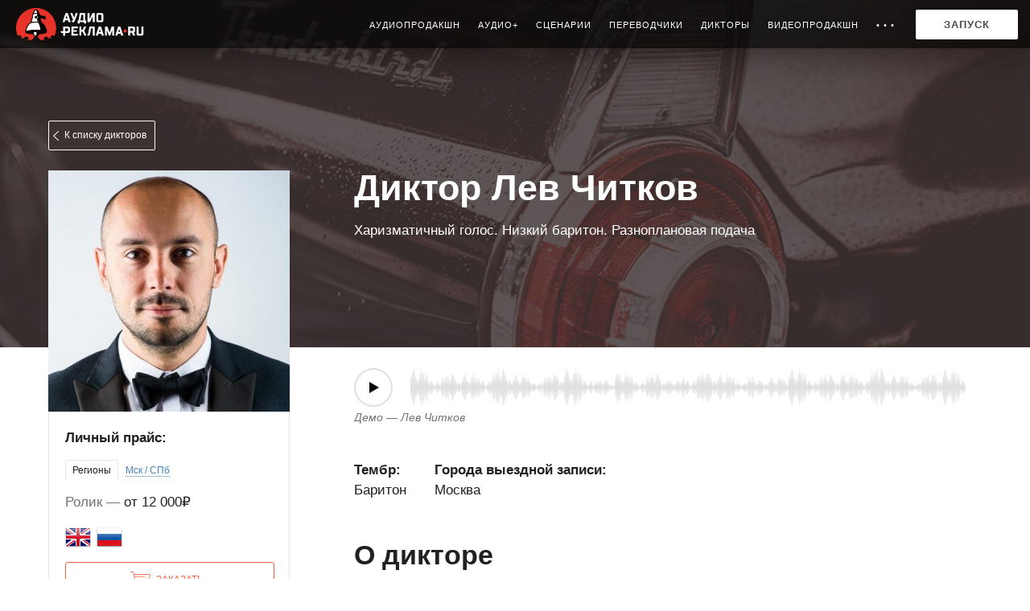

--- FILE ---
content_type: text/html
request_url: https://www.audio-reclama.ru/diktoryi/muzhskie-diktor-golosa/russian-english-diktor-lev-chitkov.html
body_size: 105523
content:
<!doctype html>
<html class="" lang="ru">
<head>
    <meta http-equiv="Content-Type" content="text/html; charset=utf-8" />
    <meta name="language" content="ru" />
        <meta http-equiv="X-UA-Compatible" content="IE=edge">
    <meta name="yandex-tableau-widget" content="logo=https://www.audio-reclama.ru/themes/classic/img/yandex-tabl-widget-new.png, color=#ffffff" />
    <meta name="cmsmagazine" content="de15ba8fc2f681135361038facee1ae5" />

            <meta name="viewport" content="width=device-width, initial-scale=1.0" />
    
    <meta property="og:type" content="blog" />
<link rel="stylesheet" type="text/css" href="/themes/classic/css/speaker-view.css?nlsver=8.181.12" />
<link rel="stylesheet" type="text/css" href="/themes/classic/css/flags.css?nlsver=8.181.12" />
<link rel="stylesheet" type="text/css" href="/themes/classic/css/page_translation.css?nlsver=8.181.12" />
<link rel="stylesheet" type="text/css" href="/themes/classic/css/forms.css?nlsver=8.181.12" />
<link rel="stylesheet" type="text/css" href="/themes/classic/css/jquery.formstyler-2.css?nlsver=8.181.12" />
<link rel="stylesheet" type="text/css" href="/themes/classic/css/widgets/audio_form_widget.css?nlsver=8.181.12" />
<link rel="stylesheet" type="text/css" href="/themes/classic/js/select2/select2.css?nlsver=8.181.12" />
<link rel="stylesheet" type="text/css" href="/themes/classic/js/select2/select2.custom.css?nlsver=8.181.12" />
<link rel="stylesheet" type="text/css" href="/themes/classic/css/widgets/select_speaker_widget_new.css?nlsver=8.181.12" />
<link rel="stylesheet" type="text/css" href="/themes/classic/css/widgets/popup.css?nlsver=8.181.12" />
<link rel="stylesheet" type="text/css" href="/assets/5e9b103f/css/auth.css?nlsver=8.181.12" />
<link rel="stylesheet" type="text/css" href="/themes/classic/css/special-icons.css?nlsver=8.181.12" />
<link rel="stylesheet" type="text/css" href="/themes/classic/css/widgets/open-id-widget-auth.css?nlsver=8.181.12" />
<link rel="stylesheet" type="text/css" href="/themes/classic/css/normalize.css?nlsver=8.181.12" />
<link rel="stylesheet" type="text/css" href="/themes/classic/css/styles_merge.css?v=0.02&amp;nlsver=8.181.12" />
<link rel="stylesheet" type="text/css" href="/themes/classic/css/responsive_base.css?nlsver=8.181.12" />
<link rel="stylesheet" type="text/css" href="/playerOk/themes/blue/css/playerok_blue.css?nlsver=8.181.12" />
<link rel="stylesheet" type="text/css" href="/playerOk/playerok.css?nlsver=8.181.12" />
<link rel="stylesheet" type="text/css" href="/playerOk/player.css?v=1.02&amp;nlsver=8.181.12" />
<link rel="stylesheet" type="text/css" href="/themes/classic/css/widgets/timer-modal.css?nlsver=8.181.12" />
<link rel="stylesheet" type="text/css" href="/assets/3d479f72/styles.css?nlsver=8.181.12" />
<title>Диктор Лев Читков. Слушать на Аудио-Реклама.ru</title>

    <!-- Убираем описание из Яндекс.Каталога -->
    <meta name="robots" content="noyaca"/>
    <meta name="robots" content="noodp"/>
    <meta name="robots" content="noydir"/>

    <meta name="title" content="Диктор Лев Читков. Слушать на Аудио-Реклама.ru" />
    <meta name="description" content="Профессиональный диктор Лев Читков. Русский язык. Заказать изготовление аудиорекламы или озвучивание видео. Высочайшее качество звучания, индивидуальный подход к каждому проекту. Аудио-реклама">
    <meta name="keywords" content="">

	<meta name="theme-color" content="#FFFFFF">

    <meta property="og:title" content="Диктор Лев Читков. Слушать на Аудио-Реклама.ru" />
    <meta property="og:description" content="Профессиональный диктор Лев Читков. Русский язык. Заказать изготовление аудиорекламы или озвучивание видео. Высочайшее качество звучания, индивидуальный подход к каждому проекту. Аудио-реклама" />
    <meta property="og:url" content="https://www.audio-reclama.ru/diktoryi/muzhskie-diktor-golosa/russian-english-diktor-lev-chitkov.html" />
            <meta property="og:image" content="https://www.audio-reclama.ru/uploads/photos/thumb.000_ava_2017.jpg" />
    
    
    
    <link rel="shortcut icon" type="image/png" href="/favicon.png" />
    <link rel="apple-touch-icon" href="apple-touch-icon.png" />
    <link rel="apple-touch-icon" sizes="72x72" href="apple-touch-icon-72.png" />
    <link rel="apple-touch-icon" sizes="114x114" href="apple-touch-icon-114.png" />
    <link rel="apple-touch-icon" sizes="144x144" href="apple-touch-icon-144.png.png" />

        
                
    
            
            
    
    
        
    <script type="text/javascript">
        (window.Image ? (new Image()) : document.createElement('img')).src = location.protocol + '//vk.com/rtrg?r=m8GQ1v4RN2bdG6RpHN/d1G6/QmwdeoTeNw0791lPU/wBqdJDOCF0jCcHlD9GjpXW288*6PHW3/XqB7EFEZYDpcry9P*/z8wSazP0D6PP8O*oS*7o6AGIWio*tsOpp3hMZ6spqelWzYiMr3WlaX3mC1GGWXCZy4FHe2m6/nWc7zs-&pixel_id=1000095643';
    </script>

        <!-- Google Tag Manager -->
    <script>(function(w,d,s,l,i){w[l]=w[l]||[];w[l].push({'gtm.start':
                new Date().getTime(),event:'gtm.js'});var f=d.getElementsByTagName(s)[0],
            j=d.createElement(s),dl=l!='dataLayer'?'&l='+l:'';j.async=true;j.src=
            'https://www.googletagmanager.com/gtm.js?id='+i+dl;f.parentNode.insertBefore(j,f);
        })(window,document,'script','dataLayer','GTM-PNZJJVZ');</script>
    <!-- End Google Tag Manager -->
    
    <!-- Facebook Pixel Code -->
    <script>
        !function(f,b,e,v,n,t,s)
        {if(f.fbq)return;n=f.fbq=function(){n.callMethod?
            n.callMethod.apply(n,arguments):n.queue.push(arguments)};
            if(!f._fbq)f._fbq=n;n.push=n;n.loaded=!0;n.version='2.0';
            n.queue=[];t=b.createElement(e);t.async=!0;
            t.src=v;s=b.getElementsByTagName(e)[0];
            s.parentNode.insertBefore(t,s)}(window, document,'script',
            'https://connect.facebook.net/en_US/fbevents.js');
        fbq('init', '1604232366432471');
        fbq('track', 'PageView');
    </script>
    <!-- End Facebook Pixel Code -->

</head>

<body class="speaker-page dark ">

<!-- Facebook Pixel Code -->
<noscript><img height="1" width="1" style="display:none" src="https://www.facebook.com/tr?id=1604232366432471&ev=PageView&noscript=1" /></noscript>
<!-- End Facebook Pixel Code -->
<!-- Google Tag Manager (noscript) -->
<noscript><iframe src="https://www.googletagmanager.com/ns.html?id=GTM-PNZJJVZ"
                  height="0" width="0" style="display:none;visibility:hidden"></iframe></noscript>
<!-- End Google Tag Manager (noscript) -->

            <div class="header-bg"></div>
    
<div class="container">

                        
        <!-- Начало тела -->

        






<div class="speaker-view">
    <input type="hidden" name="Speaker[id]" value="398" />
    <div class="short-info">
        <div class="list-link">
            <a href="/diktoryi/muzhskie-diktor-golosa.html">К списку дикторов</a>
        </div>
        <div class="photo">
            <img src="/uploads/photos/sq300.000_ava_2017.jpg" alt="Лев Читков" />                        <!--span class="ico-favourite " title="В избранное"><span class="ico-pic"></span></span-->

            <div class="icons-bottom">
                                </div>
        </div>

        <div class="header">
            <h1>Диктор Лев Читков</h1>
            <p>Харизматичный голос. Низкий баритон. Разноплановая подача</p>
        </div>

        
            <div class="player">
                <div class="playerBlue gray player-wave">
                    <a class="playerOkBlue"
                       data-svg=true
                       data-bottom-player=true
                       data-img="/uploads/photos/mini.000_ava_2017.jpg"
                       data-name="Лев Читков"
                       data-duration="33"
                       href="/uploads/demos/lev_chitkov_eng_audio_reclama_ru.mp3">&nbsp;
                    </a>
                </div>
                <p class="player-wave-title">Демо &mdash; Лев Читков</p>
            </div>

            
        
        <div class="bb">

            
            <div class="price">
                <p class="header">Личный прайс:</p>

                <ul class="tabs">
                    <li class="active"><a href="#">Регионы</a></li>
                    <li><a href="#">Мск / СПб</a></li>
                </ul>
                <ul class="tabs-content">
                                        <li>
                        <dl class="items">
                                                                                                                    <dt>Ролик</dt><dd>от 12 000₽</dd>
                                                                                                                                                                    </dl>
                    </li>
                                        <li>
                        <dl class="items">
                                                                                                                    <dt>Ролик</dt><dd>от 12 000₽</dd>
                                                                                                                                                                    </dl>
                    </li>
                                    </ul>

                
            </div>
            <div class="languages">
                <ul class="f32">
                                            <li class="flag gb" title="Английский диктор"></li>
                                            <li class="flag ru" title="Русский диктор"></li>
                                    </ul>
                            </div>
            <a href="#order-form" class="order-btn">Заказать</a>
        </div>

        <script type="text/javascript">(function(w,doc) {
                if (!w.__utlWdgt ) {
                    w.__utlWdgt = true;
                    var d = doc, s = d.createElement('script'), g = 'getElementsByTagName';
                    s.type = 'text/javascript'; s.charset='UTF-8'; s.async = true;
                    s.src = ('https:' == w.location.protocol ? 'https' : 'http')  + '://w.uptolike.com/widgets/v1/uptolike.js';
                    var h=d[g]('body')[0];
                    h.appendChild(s);
                }})(window,document);
        </script>
        <div
             data-title="Диктор Лев Читков. Слушать на Аудио-Реклама.ru"
             data-description="Профессиональный диктор Лев Читков. Русский язык. Заказать изготовление аудиорекламы или озвучивание видео. Высочайшее качество звучания, индивидуальный подход к каждому проекту. Аудио-реклама"
             data-background-alpha="0.0"
             data-buttons-color="#ffffff"
             data-counter-background-color="#ffffff"
             data-share-counter-size="12"
             data-top-button="false"
             data-share-counter-type="none"
             data-share-style="1"
             data-mode="share"
             data-like-text-enable="false"
             data-mobile-view="false"
             data-icon-color="#ffffff"
             data-orientation="horizontal"
             data-text-color="#000000"
             data-share-shape="round-rectangle"
             data-sn-ids="fb.vk.tw.ok.gp."
             data-share-size="30"
             data-background-color="#ffffff"
             data-preview-mobile="false"
             data-mobile-sn-ids="fb.vk.tw.wh.ok.vb."
             data-pid="1515285"
             data-counter-background-alpha="1.0"
             data-following-enable="false"
             data-exclude-show-more="true"
             data-selection-enable="true"
             class="uptolike-buttons"
             style="z-index: 9999" >
            <span class="header">Поддержать</span>
        </div>

    </div>
    <div class="full-info">
                
        <div class="header">
            <h1>Диктор Лев Читков</h1>
            <p>Харизматичный голос. Низкий баритон. Разноплановая подача</p>
        </div>

                    <div class="player">
                <div class="playerBlue gray player-wave">
                    <a class="playerOkBlue"
                       data-svg=true
                       data-bottom-player=true
                       data-img="/uploads/photos/mini.000_ava_2017.jpg"
                       data-name="Лев Читков"
                       data-duration="33"
                       href="/uploads/demos/lev_chitkov_eng_audio_reclama_ru.mp3">&nbsp;
                    </a>
                </div>
                <p class="player-wave-title">Демо &mdash; Лев Читков</p>
            </div>
                    
        <div>
                        <div class="general-info-wrapper">
                <table class="general-info">
                    <tr>
                        <th>Тембр:</th>
                                                    <th class="text">Города выездной записи:</th>
                                            </tr>
                    <tr>
                        <td class="date">
                            Баритон                        </td>
                                                    <td class="text">Москва</td>
                                            </tr>
                </table>
                            </div>
                            <div class="about">
                    <h3>О дикторе</h3>
                    <p>Для регионов скидки.</p>                </div>
            
                            <h3>Проекты</h3>
                                    <ul class="projects">
                        <li>
                            <div class="playerBlue gray-full">
                                
                                <a class="playerOkBlue"
                                   data-svg=true
                                   data-bottom-player=true
                                   data-img="/uploads/photos/mini.000_ava_2017.jpg"
                                   data-name="Основное демо - Лев Читков (Русский)"
                                   data-name-link="diktoryi/muzhskie-diktor-golosa/russian-english-diktor-lev-chitkov.html"
                                   data-duration="117"
                                   href="/uploads/demos/lev_chitkov_demo.mp3">Диктор Основное демо - Лев Читков (Русский)                                </a>

                            </div>
                        </li>
                    </ul>
                            
            <style>
                .price-flex {
                    display: flex;
                    flex-wrap: wrap;
                    align-items: stretch;
                    align-content: flex-start;
                }
                .voice-flex, .voice-over-flex, .commercial-flex, .ivr-flex, .video-flex, .presentation-flex {
                    display: flex;
                    align-items: stretch;
                    align-content: flex-start;
                    flex-direction: column;
                    flex-grow: 1;
                    margin-bottom: 20px;
                    border: 1px solid #fff;
                    background-color: #f7f7f7;
                }
                .head-flex {
                    display: flex;
                    justify-content: center;
                    font-weight: 600;
                    font-size: 15px;
                    padding: 10px 20px;
                    background-color: #ff5e00cf;
                    color: #fff;
                }
                .body-flex {
                    display: flex;
                    justify-content: center;
                    padding: 10px 20px;
                    font-size: 15px;
                }
            </style>

            <!--h3 id="price">Цены</h3>
            <div class="price-flex">
                <div class="voice-flex">
                    <div class="head-flex">Запись диктора</div>
                    <div class="body-flex">
                        до 15 сек .... от 500₽<br/>
                        до 30 сек .... от 600₽<br/>
                        до 45 сек .... от 700₽<br/>
                        cтр. А4 ...... от 1500₽<br/>
                        Вокал ........ от 1000₽
                    </div>
                </div>
                <div class="voice-over-flex">
                    <div class="head-flex">Запись диктора с обработкой</div>
                    <div class="body-flex">
                        до 15 сек .... от 1200₽<br/>
                        до 30 сек .... от 1300₽<br/>
                        до 45 сек .... от 1500₽<br/>
                        cтр. А4 ...... от 2000₽
                    </div>
                </div>
                <div class="commercial-flex">
                    <div class="head-flex">Запись аудиоролика</div>
                    <div class="body-flex">
                        Информационный .... от 3000₽<br/>
                        Игровой ........... от 4000₽<br/>
                        Имиджевый ......... от 5000₽<br/>
                        Вокальный ......... от 6000₽
                    </div>
                </div>
                <div class="ivr-flex">
                    <div class="head-flex">Голосовое приветствие</div>
                    <div class="body-flex">
                        от 1895₽
                    </div>
                </div>
                <div class="video-flex">
                    <div class="head-flex">Озвучка рекламного видеоролика</div>
                    <div class="body-flex">
                        Динамическая открытка .... от 3500₽<br/>
                        Постановка ............... от 5000₽
                    </div>
                </div>
                <div class="presentation-flex">
                    <div class="head-flex">Озвучка презентаций</div>
                    <div class="body-flex">
                        от 1695₽
                    </div>
                </div>
            </div-->

                    </div>

    </div>
</div>

</div>

<div id="order-form" style="margin-top: 50px"></div>









<div class="container100 clearfix order-form-wrapper" id="Audio_6977eaa83f83a">
    <div class="container vertical-indents">
        <div class="cl clearfix">

            <div class="pre-block">
                
            <h2>Закажите дикторский голос</h2>
                    </div>

            <div class="alert-block"></div>
            <form action="/order/sendform" method="post" enctype="multipart/form-data"
                  data-success-validate="console.log('successValidate');"
                  data-error-validate="console.log('errorValidate');"
                  data-success-submit="ym(1413317,'reachGoal','voice_page'); ga('send', 'event', 'voice_page', 'send_form', 'voice_page', 1);"
                  data-error-submit="console.log('errorSubmit');"
            >
                <input type="hidden" name="form" value="Audio"/>
                <input type="hidden" name="Audio[subject]" value="Заказ с Личной страницы диктора"/>
                <input type="text" name="email" value="" style="position: absolute; left: -9999px;">
                <div class="order-form">
                    <div class="order-form--left">

                        <div class="order-form--section">

                            
<div class="order-form--row">
    <div class="order-form--row-label">
        <span>Электронная почта</span> <span class="required-field">*</span>    </div>
    <div class="order-form--row-field">
        <input type="hidden" name="FormTypes[code]" value="email" />
        <input type="hidden" name="FormLabels[code]" value="Электронная почта" />
        <input type="hidden" name="FormRequireds[code]" value="1" />
        <input type="text" name="Audio[code]" value=""
            data-required="true"
                    />
    </div>
</div>
<div class="order-form--row order-form--error">
    <div class="order-form--row-label">
    </div>
    <div class="order-form--row-field">
        Введите правильную почту
    </div>
</div>

<div class="order-form--row">
    <div class="order-form--row-label">
        <span>Имя</span> <span class="required-field">*</span>    </div>
    <div class="order-form--row-field">
        <input type="hidden" name="FormTypes[name]" value="text" />
        <input type="hidden" name="FormLabels[name]" value="Имя" />
        <input type="hidden" name="FormRequireds[name]" value="1" />
        <input type="text" name="Audio[name]" value=""
               data-required="true"        />
    </div>
</div>

<div class="order-form--row">
    <div class="order-form--row-label">
        <span>Контактный телефон</span> <span class="required-field">*</span>    </div>
    <div class="order-form--row-field">
        <input type="hidden" name="FormTypes[phone]" value="phone" />
        <input type="hidden" name="FormLabels[phone]" value="Контактный телефон" />
        <input type="hidden" name="FormRequireds[phone]" value="1" />
        <input type="text" name="Audio[phone]" class="masked-phone" value=""
       data-required="true"                />
    </div>
</div>
                                        <div class="order-form--hr"></div>
<div class="order-form--row">
    <div class="order-form--row-label">
        <span>Диктор</span>     </div>
    <div class="order-form--row-field">
        <input type="hidden" name="FormTypes[speaker]" value="speakers" />
        <input type="hidden" name="FormLabels[speaker]" value="Диктор" />
        <input type="hidden" name="FormRequireds[speaker]" value="0" />
        <div class="fieldwrapper select-speaker-wrapper">
    <select name="Audio[speaker][]" id="Audio_speaker__select_0" data-id="0" data-placeholder="Выберите..." data-id-prefix="Audio_speaker__select_" class="select-speaker-widget form-control" data-title="Укажите фамилию и имя выбранного диктора/дикторов" >
        <option value=""></option>
            <option value="398" selected>Лев Читков</option>
        </select>
</div>
<div class="select-speaker-link">
    <input name="Audio[speaker][]" type="text" id="Audio_speaker__input" readonly value="Помогите с выбором диктора" class="select-speaker-widget form-control" style="display: none" data-title="Укажите фамилию и имя выбранного диктора/дикторов" disabled="disabled" />
    <div class="link">
        <a href="javascript:;" class="help-me-choose" data-toggle="Выберу диктора сам">Помогите с выбором диктора</a>
        <a href="" class="add-dictor" class="dashed">добавить диктора</a>
    </div>
</div>


        </div>
</div>

<div class="order-form--row">
    <div class="order-form--row-label">
        <span>Текст</span>     </div>
    <div class="order-form--row-field">
        <input type="hidden" name="FormTypes[text]" value="textarea" />
        <input type="hidden" name="FormLabels[text]" value="Текст" />
        <input type="hidden" name="FormRequireds[text]" value="0" />
        <textarea data="elastic" name="Audio[text]"
                 ></textarea>
    </div>
</div>

<div class="order-form--row">
    <div class="order-form--row-label">
        <span>Задача</span>     </div>
    <div class="order-form--row-field">
        <input type="hidden" name="FormTypes[comment]" value="textarea" />
        <input type="hidden" name="FormLabels[comment]" value="Задача" />
        <input type="hidden" name="FormRequireds[comment]" value="0" />
        <textarea data="elastic" name="Audio[comment]"
                 ></textarea>
    </div>
</div>

<div class="order-form--row">
    <div class="order-form--row-label">
        <span>Файлы</span>     </div>
    <div class="order-form--row-field">
        <input type="hidden" name="FormTypes[files]" value="files" />
        <input type="hidden" name="FormLabels[files]" value="Файлы" />
        <input type="hidden" name="FormRequireds[files]" value="0" />
        <input type="file"
               name="Audio[files][]"
               data-label="Прикрепить"
               class="z-select-files-field"
                               />
    </div>
</div>
                        </div>

                    </div>
                    <div class="order-form--right">
                        <div class="sticky">

                            <div class="ajax-loader-orange-img ajax-loader" style="display:none;"></div>
                            <div class="order-form--button">
                                <button id="order-button"
                                        class="button big highlight">Старт</button>
                            </div>

                                                            <div class="order-form--required-list">
                                    <p>Обязательные поля: <a href="javascript:;">электронная почта</a>, <a href="javascript:;">имя</a>, <a href="javascript:;">контактный телефон</a></p>
                                </div>
                                
                            <div class="order-form--agree">
                                <p><input type="checkbox" id="Audio_agree"
                                          name="Audio[agree]" value="0" checked/><label
                                            for="Audio_agree">Настоящим подтверждаю, что я ознакомлен и согласен с условиями политики конфиденциальности.</label>                                         <a href="/faq.html#politica"
                                           target="_blank">Подробнее</a>                                </p>
                            </div>

                                                            <div class="order-form--phone">
                                    <p class="text-1">Остались вопросы?</p>
                                    <p class="text-3"><a href="tel:88007004652">8 800 700-46-52</a></p>
                                </div>
                            
                        </div>
                    </div>
                </div>

                <input type="hidden" name="utm_source" value="direct"><input type="hidden" name="utm_keyword" value=""><input type="hidden" name="utm_campaign" value=""><input type="hidden" name="utm_medium" value=""><input type="hidden" name="utm_term" value=""><input type="hidden" name="utm_content" value="">            </form>

        </div>
    </div>
</div>

<div class="container">

<div class="speakers">
    <h3>
        Похожие дикторы
        <a href="/diktoryi/">Все дикторы</a>
    </h3>
    <div class="block-main">
        
            <div class="speaker cl">

                <div class="icons-top">
                                </div>

                <div class="speaker-inner">
                    <div class="left">
                        <div class="img">
                            <div class="img-ar">
                                                                <a href="/diktoryi/muzhskie-diktor-golosa/russian-diktor-sergey-vostretsov.html">
                                    
    <img  class="img-3x2" src="/uploads/photos/h.enypxusadmy.jpg" />
    <img  class="img-2x3" src="/uploads/photos/v.enypxusadmy.jpg" />
    <img  class="img-square" src="/uploads/photos/mini.enypxusadmy.jpg" />
    <img  class="img-sq" src="/uploads/photos/sq.enypxusadmy.jpg" />
                                </a>
                                                            </div>
                        </div>
                                                    <div class="player">
                                <div class="playerBlue gray not_extend">
                                    <a class="playerOkBlue"
                                       data-svg=true
                                       data-bottom-player=true
                                       data-img="/uploads/photos/mini.enypxusadmy.jpg"
                                       data-name="Сергей Вострецов" data-name-link="/diktoryi/diktoryi/muzhskie-diktor-golosa/russian-diktor-sergey-vostretsov.html"                                       data-duration="73"
                                       href="/uploads/demos/sergey_vostrecov_audio_reclama_ru.mp3">Диктор Сергей Вострецов                                    </a>
                                </div>
                            </div>
                        
                                                <div class="order">
                            <a href="/online-zakaz.html?diktor=Сергей Вострецов"
                               data-select-id="Voice_speaker__select"
                               data-select-value="803"
                               data-select-text="Сергей Вострецов"
                               data-price="37000₽">
                                <span class="ico ico-cart">
                                    <svg version="1.1"
                                         id="Layer_1"
                                         xmlns="http://www.w3.org/2000/svg"
                                         xmlns:xlink="http://www.w3.org/1999/xlink"
                                         x="0px"
                                         y="0px"
                                         viewBox="0 0 24 21"
                                         style="enable-background: new 0 0 24 21;"
                                         xml:space="preserve">
                                        <ellipse class="st0_cart" cx="17.5" cy="18.7" rx="1.8" ry="1.8"/>
                                        <ellipse class="st0_cart" cx="8.6" cy="18.7" rx="1.8" ry="1.8"/>
                                        <path class="st0_cart" d="M4.2,3.6h18.4c0.6,0,1.1,0.6,0.8,1.2L19.9,14c-0.3,0.7-0.9,1.1-1.7,1.1H7.9c-0.9,0-1.6-0.6-1.7-1.4L4.2,3.6z"/>
                                        <path class="st0_cart" d="M4.2,3.6L3.8,1.9C3.7,1.1,3,0.5,2.1,0.5H0.5"/>
                                        <line class="st0_cart" x1="17.7" y1="6.3" x2="18.4" y2="6.3"/>
                                        <line class="st0_cart" x1="4.9" y1="6.3" x2="15.7" y2="6.3"/>
                                    </svg>
                                </span>
                            </a>
                        </div>
                        
                    </div>

                    <div class="info">
                        <div class="title">
                            <div class="word-wrap">
                                <a href="/diktoryi/muzhskie-diktor-golosa/russian-diktor-sergey-vostretsov.html"><nobr>Сергей</nobr><br /><nobr>Вострецов</nobr></a>
                                                            </div>
                        </div>
                        <div class="desc-wrapper">
                            <div class="desc">
                                 Официальный голос телеканала «Муз ТВ».                             </div>
                        </div>

                        <div class="price" style="display: none;">
                            <div class="from">
                                                                от 37000₽                            </div>
                        </div>

                        <div class="price-plus-order">
                                                            <div class="player">
                                    <div class="playerBlue gray not_extend">
                                        <a class="playerOkBlue"
                                           data-svg=true
                                           data-bottom-player=true
                                           data-img="/uploads/photos/mini.enypxusadmy.jpg"
                                           data-name="Сергей Вострецов" data-name-link="/diktoryi/diktoryi/muzhskie-diktor-golosa/russian-diktor-sergey-vostretsov.html"                                           data-duration="73"
                                           href="/uploads/demos/sergey_vostrecov_audio_reclama_ru.mp3">Диктор Сергей Вострецов                                        </a>
                                    </div>
                                </div>
                            
                                                        <div class="order">
                                <a href="/online-zakaz.html?diktor=Сергей Вострецов"
                                   data-select-id="Voice_speaker__select"
                                   data-select-value="803"
                                   data-select-text="Сергей Вострецов"
                                   data-price="37000₽">
                                    <span class="cart-text">Заказать</span>
                                    <span class="ico ico-cart">
                                        <svg version="1.1"
                                             id="Layer_1"
                                             xmlns="http://www.w3.org/2000/svg"
                                             xmlns:xlink="http://www.w3.org/1999/xlink"
                                             x="0px"
                                             y="0px"
                                             viewBox="0 0 24 21"
                                             style="enable-background: new 0 0 24 21;"
                                             xml:space="preserve">
                                            <ellipse class="st0_cart" cx="17.5" cy="18.7" rx="1.8" ry="1.8"/>
                                            <ellipse class="st0_cart" cx="8.6" cy="18.7" rx="1.8" ry="1.8"/>
                                            <path class="st0_cart" d="M4.2,3.6h18.4c0.6,0,1.1,0.6,0.8,1.2L19.9,14c-0.3,0.7-0.9,1.1-1.7,1.1H7.9c-0.9,0-1.6-0.6-1.7-1.4L4.2,3.6z"/>
                                            <path class="st0_cart" d="M4.2,3.6L3.8,1.9C3.7,1.1,3,0.5,2.1,0.5H0.5"/>
                                            <line class="st0_cart" x1="17.7" y1="6.3" x2="18.4" y2="6.3"/>
                                            <line class="st0_cart" x1="4.9" y1="6.3" x2="15.7" y2="6.3"/>
                                        </svg>
                                    </span>
                                </a>
                            </div>

                            
                        </div>
                    </div>
                </div>

                            </div>
        
            <div class="speaker cl">

                <div class="icons-top">
                                </div>

                <div class="speaker-inner">
                    <div class="left">
                        <div class="img">
                            <div class="img-ar">
                                                                <a href="/diktoryi/muzhskie-diktor-golosa/russian-diktor-pavel-pudan.html">
                                    
    <img  class="img-3x2" src="/uploads/photos/h.tssftplun20.jpg" />
    <img  class="img-2x3" src="/uploads/photos/v.tssftplun20.jpg" />
    <img  class="img-square" src="/uploads/photos/mini.tssftplun20.jpg" />
    <img  class="img-sq" src="/uploads/photos/sq.tssftplun20.jpg" />
                                </a>
                                                            </div>
                        </div>
                                                    <div class="player">
                                <div class="playerBlue gray not_extend">
                                    <a class="playerOkBlue"
                                       data-svg=true
                                       data-bottom-player=true
                                       data-img="/uploads/photos/mini.tssftplun20.jpg"
                                       data-name="Павел Пудан" data-name-link="/diktoryi/diktoryi/muzhskie-diktor-golosa/russian-diktor-pavel-pudan.html"                                       data-duration="216"
                                       href="/uploads/demos/pavel_pudan_audio_reclama_ru.mp3">Диктор Павел Пудан                                    </a>
                                </div>
                            </div>
                        
                                                <div class="order">
                            <a href="/online-zakaz.html?diktor=Павел Пудан"
                               data-select-id="Voice_speaker__select"
                               data-select-value="865"
                               data-select-text="Павел Пудан"
                               data-price="37000₽">
                                <span class="ico ico-cart">
                                    <svg version="1.1"
                                         id="Layer_1"
                                         xmlns="http://www.w3.org/2000/svg"
                                         xmlns:xlink="http://www.w3.org/1999/xlink"
                                         x="0px"
                                         y="0px"
                                         viewBox="0 0 24 21"
                                         style="enable-background: new 0 0 24 21;"
                                         xml:space="preserve">
                                        <ellipse class="st0_cart" cx="17.5" cy="18.7" rx="1.8" ry="1.8"/>
                                        <ellipse class="st0_cart" cx="8.6" cy="18.7" rx="1.8" ry="1.8"/>
                                        <path class="st0_cart" d="M4.2,3.6h18.4c0.6,0,1.1,0.6,0.8,1.2L19.9,14c-0.3,0.7-0.9,1.1-1.7,1.1H7.9c-0.9,0-1.6-0.6-1.7-1.4L4.2,3.6z"/>
                                        <path class="st0_cart" d="M4.2,3.6L3.8,1.9C3.7,1.1,3,0.5,2.1,0.5H0.5"/>
                                        <line class="st0_cart" x1="17.7" y1="6.3" x2="18.4" y2="6.3"/>
                                        <line class="st0_cart" x1="4.9" y1="6.3" x2="15.7" y2="6.3"/>
                                    </svg>
                                </span>
                            </a>
                        </div>
                        
                    </div>

                    <div class="info">
                        <div class="title">
                            <div class="word-wrap">
                                <a href="/diktoryi/muzhskie-diktor-golosa/russian-diktor-pavel-pudan.html"><nobr>Павел</nobr><br /><nobr>Пудан</nobr></a>
                                                                    <!-- <div class="new">Новый диктор</div>  -->
                                                            </div>
                        </div>
                        <div class="desc-wrapper">
                            <div class="desc">
                                 Один из самых востребованных рекламных голосов на радио и телевидении.                            </div>
                        </div>

                        <div class="price" style="display: none;">
                            <div class="from">
                                                                от 37000₽                            </div>
                        </div>

                        <div class="price-plus-order">
                                                            <div class="player">
                                    <div class="playerBlue gray not_extend">
                                        <a class="playerOkBlue"
                                           data-svg=true
                                           data-bottom-player=true
                                           data-img="/uploads/photos/mini.tssftplun20.jpg"
                                           data-name="Павел Пудан" data-name-link="/diktoryi/diktoryi/muzhskie-diktor-golosa/russian-diktor-pavel-pudan.html"                                           data-duration="216"
                                           href="/uploads/demos/pavel_pudan_audio_reclama_ru.mp3">Диктор Павел Пудан                                        </a>
                                    </div>
                                </div>
                            
                                                        <div class="order">
                                <a href="/online-zakaz.html?diktor=Павел Пудан"
                                   data-select-id="Voice_speaker__select"
                                   data-select-value="865"
                                   data-select-text="Павел Пудан"
                                   data-price="37000₽">
                                    <span class="cart-text">Заказать</span>
                                    <span class="ico ico-cart">
                                        <svg version="1.1"
                                             id="Layer_1"
                                             xmlns="http://www.w3.org/2000/svg"
                                             xmlns:xlink="http://www.w3.org/1999/xlink"
                                             x="0px"
                                             y="0px"
                                             viewBox="0 0 24 21"
                                             style="enable-background: new 0 0 24 21;"
                                             xml:space="preserve">
                                            <ellipse class="st0_cart" cx="17.5" cy="18.7" rx="1.8" ry="1.8"/>
                                            <ellipse class="st0_cart" cx="8.6" cy="18.7" rx="1.8" ry="1.8"/>
                                            <path class="st0_cart" d="M4.2,3.6h18.4c0.6,0,1.1,0.6,0.8,1.2L19.9,14c-0.3,0.7-0.9,1.1-1.7,1.1H7.9c-0.9,0-1.6-0.6-1.7-1.4L4.2,3.6z"/>
                                            <path class="st0_cart" d="M4.2,3.6L3.8,1.9C3.7,1.1,3,0.5,2.1,0.5H0.5"/>
                                            <line class="st0_cart" x1="17.7" y1="6.3" x2="18.4" y2="6.3"/>
                                            <line class="st0_cart" x1="4.9" y1="6.3" x2="15.7" y2="6.3"/>
                                        </svg>
                                    </span>
                                </a>
                            </div>

                            
                        </div>
                    </div>
                </div>

                            </div>
        
            <div class="speaker cl">

                <div class="icons-top">
                                </div>

                <div class="speaker-inner">
                    <div class="left">
                        <div class="img">
                            <div class="img-ar">
                                                                <a href="/diktoryi/muzhskie-diktor-golosa/russian-diktor-alexander-zhukov.html">
                                    
    <img  class="img-3x2" src="/uploads/photos/h.image04.jpeg" />
    <img  class="img-2x3" src="/uploads/photos/v.image04.jpeg" />
    <img  class="img-square" src="/uploads/photos/mini.image04.jpeg" />
    <img  class="img-sq" src="/uploads/photos/sq.image04.jpeg" />
                                </a>
                                                            </div>
                        </div>
                                                    <div class="player">
                                <div class="playerBlue gray not_extend">
                                    <a class="playerOkBlue"
                                       data-svg=true
                                       data-bottom-player=true
                                       data-img="/uploads/photos/mini.image04.jpeg"
                                       data-name="Александр  Жуков" data-name-link="/diktoryi/diktoryi/muzhskie-diktor-golosa/russian-diktor-alexander-zhukov.html"                                       data-duration=""
                                       href="/uploads/demos/alexandr_zhukiv_audio_reclama_ru.mp3">Диктор Александр  Жуков                                    </a>
                                </div>
                            </div>
                        
                                                <div class="order">
                            <a href="/online-zakaz.html?diktor=Александр Жуков"
                               data-select-id="Voice_speaker__select"
                               data-select-value="1250"
                               data-select-text="Александр  Жуков"
                               data-price="3000₽">
                                <span class="ico ico-cart">
                                    <svg version="1.1"
                                         id="Layer_1"
                                         xmlns="http://www.w3.org/2000/svg"
                                         xmlns:xlink="http://www.w3.org/1999/xlink"
                                         x="0px"
                                         y="0px"
                                         viewBox="0 0 24 21"
                                         style="enable-background: new 0 0 24 21;"
                                         xml:space="preserve">
                                        <ellipse class="st0_cart" cx="17.5" cy="18.7" rx="1.8" ry="1.8"/>
                                        <ellipse class="st0_cart" cx="8.6" cy="18.7" rx="1.8" ry="1.8"/>
                                        <path class="st0_cart" d="M4.2,3.6h18.4c0.6,0,1.1,0.6,0.8,1.2L19.9,14c-0.3,0.7-0.9,1.1-1.7,1.1H7.9c-0.9,0-1.6-0.6-1.7-1.4L4.2,3.6z"/>
                                        <path class="st0_cart" d="M4.2,3.6L3.8,1.9C3.7,1.1,3,0.5,2.1,0.5H0.5"/>
                                        <line class="st0_cart" x1="17.7" y1="6.3" x2="18.4" y2="6.3"/>
                                        <line class="st0_cart" x1="4.9" y1="6.3" x2="15.7" y2="6.3"/>
                                    </svg>
                                </span>
                            </a>
                        </div>
                        
                    </div>

                    <div class="info">
                        <div class="title">
                            <div class="word-wrap">
                                <a href="/diktoryi/muzhskie-diktor-golosa/russian-diktor-alexander-zhukov.html"><nobr>Александр </nobr><br /><nobr>Жуков</nobr></a>
                                                                    <!-- <div class="new">Новый диктор</div>  -->
                                                            </div>
                        </div>
                        <div class="desc-wrapper">
                            <div class="desc">
                                Универсальный диктор                            </div>
                        </div>

                        <div class="price" style="display: none;">
                            <div class="from">
                                                                от 3000₽                            </div>
                        </div>

                        <div class="price-plus-order">
                                                            <div class="player">
                                    <div class="playerBlue gray not_extend">
                                        <a class="playerOkBlue"
                                           data-svg=true
                                           data-bottom-player=true
                                           data-img="/uploads/photos/mini.image04.jpeg"
                                           data-name="Александр  Жуков" data-name-link="/diktoryi/diktoryi/muzhskie-diktor-golosa/russian-diktor-alexander-zhukov.html"                                           data-duration=""
                                           href="/uploads/demos/alexandr_zhukiv_audio_reclama_ru.mp3">Диктор Александр  Жуков                                        </a>
                                    </div>
                                </div>
                            
                                                        <div class="order">
                                <a href="/online-zakaz.html?diktor=Александр Жуков"
                                   data-select-id="Voice_speaker__select"
                                   data-select-value="1250"
                                   data-select-text="Александр  Жуков"
                                   data-price="3000₽">
                                    <span class="cart-text">Заказать</span>
                                    <span class="ico ico-cart">
                                        <svg version="1.1"
                                             id="Layer_1"
                                             xmlns="http://www.w3.org/2000/svg"
                                             xmlns:xlink="http://www.w3.org/1999/xlink"
                                             x="0px"
                                             y="0px"
                                             viewBox="0 0 24 21"
                                             style="enable-background: new 0 0 24 21;"
                                             xml:space="preserve">
                                            <ellipse class="st0_cart" cx="17.5" cy="18.7" rx="1.8" ry="1.8"/>
                                            <ellipse class="st0_cart" cx="8.6" cy="18.7" rx="1.8" ry="1.8"/>
                                            <path class="st0_cart" d="M4.2,3.6h18.4c0.6,0,1.1,0.6,0.8,1.2L19.9,14c-0.3,0.7-0.9,1.1-1.7,1.1H7.9c-0.9,0-1.6-0.6-1.7-1.4L4.2,3.6z"/>
                                            <path class="st0_cart" d="M4.2,3.6L3.8,1.9C3.7,1.1,3,0.5,2.1,0.5H0.5"/>
                                            <line class="st0_cart" x1="17.7" y1="6.3" x2="18.4" y2="6.3"/>
                                            <line class="st0_cart" x1="4.9" y1="6.3" x2="15.7" y2="6.3"/>
                                        </svg>
                                    </span>
                                </a>
                            </div>

                            
                        </div>
                    </div>
                </div>

                            </div>
        
            <div class="speaker cl">

                <div class="icons-top">
                                </div>

                <div class="speaker-inner">
                    <div class="left">
                        <div class="img">
                            <div class="img-ar">
                                                                <a href="/diktoryi/muzhskie-diktor-golosa/russian-diktor-vitaliy-panov.html">
                                    
    <img  class="img-3x2" src="/uploads/photos/h.vitaliy_panov_audio_reclama_ru.jpg" />
    <img  class="img-2x3" src="/uploads/photos/v.vitaliy_panov_audio_reclama_ru.jpg" />
    <img  class="img-square" src="/uploads/photos/mini.vitaliy_panov_audio_reclama_ru.jpg" />
    <img  class="img-sq" src="/uploads/photos/sq.vitaliy_panov_audio_reclama_ru.jpg" />
                                </a>
                                                            </div>
                        </div>
                                                    <div class="player">
                                <div class="playerBlue gray not_extend">
                                    <a class="playerOkBlue"
                                       data-svg=true
                                       data-bottom-player=true
                                       data-img="/uploads/photos/mini.vitaliy_panov_audio_reclama_ru.jpg"
                                       data-name="Виталий											 Панов											" data-name-link="/diktoryi/diktoryi/muzhskie-diktor-golosa/russian-diktor-vitaliy-panov.html"                                       data-duration="73"
                                       href="/uploads/demos/vitaliy_panov_audio_reclama_ru.mp3">Диктор Виталий											 Панов											                                    </a>
                                </div>
                            </div>
                        
                                                <div class="order">
                            <a href="/online-zakaz.html?diktor=Виталий Панов"
                               data-select-id="Voice_speaker__select"
                               data-select-value="784"
                               data-select-text="Виталий											 Панов											"
                               data-price="3000₽">
                                <span class="ico ico-cart">
                                    <svg version="1.1"
                                         id="Layer_1"
                                         xmlns="http://www.w3.org/2000/svg"
                                         xmlns:xlink="http://www.w3.org/1999/xlink"
                                         x="0px"
                                         y="0px"
                                         viewBox="0 0 24 21"
                                         style="enable-background: new 0 0 24 21;"
                                         xml:space="preserve">
                                        <ellipse class="st0_cart" cx="17.5" cy="18.7" rx="1.8" ry="1.8"/>
                                        <ellipse class="st0_cart" cx="8.6" cy="18.7" rx="1.8" ry="1.8"/>
                                        <path class="st0_cart" d="M4.2,3.6h18.4c0.6,0,1.1,0.6,0.8,1.2L19.9,14c-0.3,0.7-0.9,1.1-1.7,1.1H7.9c-0.9,0-1.6-0.6-1.7-1.4L4.2,3.6z"/>
                                        <path class="st0_cart" d="M4.2,3.6L3.8,1.9C3.7,1.1,3,0.5,2.1,0.5H0.5"/>
                                        <line class="st0_cart" x1="17.7" y1="6.3" x2="18.4" y2="6.3"/>
                                        <line class="st0_cart" x1="4.9" y1="6.3" x2="15.7" y2="6.3"/>
                                    </svg>
                                </span>
                            </a>
                        </div>
                        
                    </div>

                    <div class="info">
                        <div class="title">
                            <div class="word-wrap">
                                <a href="/diktoryi/muzhskie-diktor-golosa/russian-diktor-vitaliy-panov.html"><nobr>Виталий											</nobr><br /><nobr>Панов											</nobr></a>
                                                            </div>
                        </div>
                        <div class="desc-wrapper">
                            <div class="desc">
                                Баритон. Официальный голос «Европа Плюс Тюмень»                            </div>
                        </div>

                        <div class="price" style="display: none;">
                            <div class="from">
                                                                от 3000₽                            </div>
                        </div>

                        <div class="price-plus-order">
                                                            <div class="player">
                                    <div class="playerBlue gray not_extend">
                                        <a class="playerOkBlue"
                                           data-svg=true
                                           data-bottom-player=true
                                           data-img="/uploads/photos/mini.vitaliy_panov_audio_reclama_ru.jpg"
                                           data-name="Виталий											 Панов											" data-name-link="/diktoryi/diktoryi/muzhskie-diktor-golosa/russian-diktor-vitaliy-panov.html"                                           data-duration="73"
                                           href="/uploads/demos/vitaliy_panov_audio_reclama_ru.mp3">Диктор Виталий											 Панов											                                        </a>
                                    </div>
                                </div>
                            
                                                        <div class="order">
                                <a href="/online-zakaz.html?diktor=Виталий Панов"
                                   data-select-id="Voice_speaker__select"
                                   data-select-value="784"
                                   data-select-text="Виталий											 Панов											"
                                   data-price="3000₽">
                                    <span class="cart-text">Заказать</span>
                                    <span class="ico ico-cart">
                                        <svg version="1.1"
                                             id="Layer_1"
                                             xmlns="http://www.w3.org/2000/svg"
                                             xmlns:xlink="http://www.w3.org/1999/xlink"
                                             x="0px"
                                             y="0px"
                                             viewBox="0 0 24 21"
                                             style="enable-background: new 0 0 24 21;"
                                             xml:space="preserve">
                                            <ellipse class="st0_cart" cx="17.5" cy="18.7" rx="1.8" ry="1.8"/>
                                            <ellipse class="st0_cart" cx="8.6" cy="18.7" rx="1.8" ry="1.8"/>
                                            <path class="st0_cart" d="M4.2,3.6h18.4c0.6,0,1.1,0.6,0.8,1.2L19.9,14c-0.3,0.7-0.9,1.1-1.7,1.1H7.9c-0.9,0-1.6-0.6-1.7-1.4L4.2,3.6z"/>
                                            <path class="st0_cart" d="M4.2,3.6L3.8,1.9C3.7,1.1,3,0.5,2.1,0.5H0.5"/>
                                            <line class="st0_cart" x1="17.7" y1="6.3" x2="18.4" y2="6.3"/>
                                            <line class="st0_cart" x1="4.9" y1="6.3" x2="15.7" y2="6.3"/>
                                        </svg>
                                    </span>
                                </a>
                            </div>

                            
                        </div>
                    </div>
                </div>

                            </div>
        
            <div class="speaker cl">

                <div class="icons-top">
                                </div>

                <div class="speaker-inner">
                    <div class="left">
                        <div class="img">
                            <div class="img-ar">
                                                                <a href="/diktoryi/muzhskie-diktor-golosa/russian-diktor-mikhail-sushkov.html">
                                    
    <img  class="img-3x2" src="/uploads/photos/h.sushkov_artguru.png" />
    <img  class="img-2x3" src="/uploads/photos/v.sushkov_artguru.png" />
    <img  class="img-square" src="/uploads/photos/mini.sushkov_artguru.png" />
    <img  class="img-sq" src="/uploads/photos/sq.sushkov_artguru.png" />
                                </a>
                                                            </div>
                        </div>
                                                    <div class="player">
                                <div class="playerBlue gray not_extend">
                                    <a class="playerOkBlue"
                                       data-svg=true
                                       data-bottom-player=true
                                       data-img="/uploads/photos/mini.sushkov_artguru.png"
                                       data-name="Михаил Сушков" data-name-link="/diktoryi/diktoryi/muzhskie-diktor-golosa/russian-diktor-mikhail-sushkov.html"                                       data-duration="30"
                                       href="/uploads/demos/michail_sushkov_audio_reclama_ru.mp3">Диктор Михаил Сушков                                    </a>
                                </div>
                            </div>
                        
                                                <div class="order">
                            <a href="/online-zakaz.html?diktor=Михаил Сушков"
                               data-select-id="Voice_speaker__select"
                               data-select-value="322"
                               data-select-text="Михаил Сушков"
                               data-price="12000₽">
                                <span class="ico ico-cart">
                                    <svg version="1.1"
                                         id="Layer_1"
                                         xmlns="http://www.w3.org/2000/svg"
                                         xmlns:xlink="http://www.w3.org/1999/xlink"
                                         x="0px"
                                         y="0px"
                                         viewBox="0 0 24 21"
                                         style="enable-background: new 0 0 24 21;"
                                         xml:space="preserve">
                                        <ellipse class="st0_cart" cx="17.5" cy="18.7" rx="1.8" ry="1.8"/>
                                        <ellipse class="st0_cart" cx="8.6" cy="18.7" rx="1.8" ry="1.8"/>
                                        <path class="st0_cart" d="M4.2,3.6h18.4c0.6,0,1.1,0.6,0.8,1.2L19.9,14c-0.3,0.7-0.9,1.1-1.7,1.1H7.9c-0.9,0-1.6-0.6-1.7-1.4L4.2,3.6z"/>
                                        <path class="st0_cart" d="M4.2,3.6L3.8,1.9C3.7,1.1,3,0.5,2.1,0.5H0.5"/>
                                        <line class="st0_cart" x1="17.7" y1="6.3" x2="18.4" y2="6.3"/>
                                        <line class="st0_cart" x1="4.9" y1="6.3" x2="15.7" y2="6.3"/>
                                    </svg>
                                </span>
                            </a>
                        </div>
                        
                    </div>

                    <div class="info">
                        <div class="title">
                            <div class="word-wrap">
                                <a href="/diktoryi/muzhskie-diktor-golosa/russian-diktor-mikhail-sushkov.html"><nobr>Михаил</nobr><br /><nobr>Сушков</nobr></a>
                                                            </div>
                        </div>
                        <div class="desc-wrapper">
                            <div class="desc">
                                Официальный голос радиостанции «Спорт FM».                            </div>
                        </div>

                        <div class="price" style="display: none;">
                            <div class="from">
                                                                от 12000₽                            </div>
                        </div>

                        <div class="price-plus-order">
                                                            <div class="player">
                                    <div class="playerBlue gray not_extend">
                                        <a class="playerOkBlue"
                                           data-svg=true
                                           data-bottom-player=true
                                           data-img="/uploads/photos/mini.sushkov_artguru.png"
                                           data-name="Михаил Сушков" data-name-link="/diktoryi/diktoryi/muzhskie-diktor-golosa/russian-diktor-mikhail-sushkov.html"                                           data-duration="30"
                                           href="/uploads/demos/michail_sushkov_audio_reclama_ru.mp3">Диктор Михаил Сушков                                        </a>
                                    </div>
                                </div>
                            
                                                        <div class="order">
                                <a href="/online-zakaz.html?diktor=Михаил Сушков"
                                   data-select-id="Voice_speaker__select"
                                   data-select-value="322"
                                   data-select-text="Михаил Сушков"
                                   data-price="12000₽">
                                    <span class="cart-text">Заказать</span>
                                    <span class="ico ico-cart">
                                        <svg version="1.1"
                                             id="Layer_1"
                                             xmlns="http://www.w3.org/2000/svg"
                                             xmlns:xlink="http://www.w3.org/1999/xlink"
                                             x="0px"
                                             y="0px"
                                             viewBox="0 0 24 21"
                                             style="enable-background: new 0 0 24 21;"
                                             xml:space="preserve">
                                            <ellipse class="st0_cart" cx="17.5" cy="18.7" rx="1.8" ry="1.8"/>
                                            <ellipse class="st0_cart" cx="8.6" cy="18.7" rx="1.8" ry="1.8"/>
                                            <path class="st0_cart" d="M4.2,3.6h18.4c0.6,0,1.1,0.6,0.8,1.2L19.9,14c-0.3,0.7-0.9,1.1-1.7,1.1H7.9c-0.9,0-1.6-0.6-1.7-1.4L4.2,3.6z"/>
                                            <path class="st0_cart" d="M4.2,3.6L3.8,1.9C3.7,1.1,3,0.5,2.1,0.5H0.5"/>
                                            <line class="st0_cart" x1="17.7" y1="6.3" x2="18.4" y2="6.3"/>
                                            <line class="st0_cart" x1="4.9" y1="6.3" x2="15.7" y2="6.3"/>
                                        </svg>
                                    </span>
                                </a>
                            </div>

                            
                        </div>
                    </div>
                </div>

                            </div>
        
            <div class="speaker cl">

                <div class="icons-top">
                                </div>

                <div class="speaker-inner">
                    <div class="left">
                        <div class="img">
                            <div class="img-ar">
                                                                <a href="/diktoryi/muzhskie-diktor-golosa/russian-diktor-dmitriy-evstratov.html">
                                    
    <img  class="img-3x2" src="/uploads/photos/h.bqkdvx5ezmx1_artguru.png" />
    <img  class="img-2x3" src="/uploads/photos/v.bqkdvx5ezmx1_artguru.png" />
    <img  class="img-square" src="/uploads/photos/mini.bqkdvx5ezmx1_artguru.png" />
    <img  class="img-sq" src="/uploads/photos/sq.bqkdvx5ezmx1_artguru.png" />
                                </a>
                                                            </div>
                        </div>
                                                    <div class="player">
                                <div class="playerBlue gray not_extend">
                                    <a class="playerOkBlue"
                                       data-svg=true
                                       data-bottom-player=true
                                       data-img="/uploads/photos/mini.bqkdvx5ezmx1_artguru.png"
                                       data-name="Дмитрий Евстратов" data-name-link="/diktoryi/diktoryi/muzhskie-diktor-golosa/russian-diktor-dmitriy-evstratov.html"                                       data-duration="36"
                                       href="/uploads/demos/dmitry_evstratov_audio_reclama_ru.mp3">Диктор Дмитрий Евстратов                                    </a>
                                </div>
                            </div>
                        
                                                <div class="order">
                            <a href="/online-zakaz.html?diktor=Дмитрий Евстратов"
                               data-select-id="Voice_speaker__select"
                               data-select-value="458"
                               data-select-text="Дмитрий Евстратов"
                               data-price="37000₽">
                                <span class="ico ico-cart">
                                    <svg version="1.1"
                                         id="Layer_1"
                                         xmlns="http://www.w3.org/2000/svg"
                                         xmlns:xlink="http://www.w3.org/1999/xlink"
                                         x="0px"
                                         y="0px"
                                         viewBox="0 0 24 21"
                                         style="enable-background: new 0 0 24 21;"
                                         xml:space="preserve">
                                        <ellipse class="st0_cart" cx="17.5" cy="18.7" rx="1.8" ry="1.8"/>
                                        <ellipse class="st0_cart" cx="8.6" cy="18.7" rx="1.8" ry="1.8"/>
                                        <path class="st0_cart" d="M4.2,3.6h18.4c0.6,0,1.1,0.6,0.8,1.2L19.9,14c-0.3,0.7-0.9,1.1-1.7,1.1H7.9c-0.9,0-1.6-0.6-1.7-1.4L4.2,3.6z"/>
                                        <path class="st0_cart" d="M4.2,3.6L3.8,1.9C3.7,1.1,3,0.5,2.1,0.5H0.5"/>
                                        <line class="st0_cart" x1="17.7" y1="6.3" x2="18.4" y2="6.3"/>
                                        <line class="st0_cart" x1="4.9" y1="6.3" x2="15.7" y2="6.3"/>
                                    </svg>
                                </span>
                            </a>
                        </div>
                        
                    </div>

                    <div class="info">
                        <div class="title">
                            <div class="word-wrap">
                                <a href="/diktoryi/muzhskie-diktor-golosa/russian-diktor-dmitriy-evstratov.html"><nobr>Дмитрий</nobr><br /><nobr>Евстратов</nobr></a>
                                                            </div>
                        </div>
                        <div class="desc-wrapper">
                            <div class="desc">
                                Работал с брендами: 1C, Bayer, Carlsberg, Chevrolet, Cordiant, H&M, Mercedes-Benz, Nissan                            </div>
                        </div>

                        <div class="price" style="display: none;">
                            <div class="from">
                                                                от 37000₽                            </div>
                        </div>

                        <div class="price-plus-order">
                                                            <div class="player">
                                    <div class="playerBlue gray not_extend">
                                        <a class="playerOkBlue"
                                           data-svg=true
                                           data-bottom-player=true
                                           data-img="/uploads/photos/mini.bqkdvx5ezmx1_artguru.png"
                                           data-name="Дмитрий Евстратов" data-name-link="/diktoryi/diktoryi/muzhskie-diktor-golosa/russian-diktor-dmitriy-evstratov.html"                                           data-duration="36"
                                           href="/uploads/demos/dmitry_evstratov_audio_reclama_ru.mp3">Диктор Дмитрий Евстратов                                        </a>
                                    </div>
                                </div>
                            
                                                        <div class="order">
                                <a href="/online-zakaz.html?diktor=Дмитрий Евстратов"
                                   data-select-id="Voice_speaker__select"
                                   data-select-value="458"
                                   data-select-text="Дмитрий Евстратов"
                                   data-price="37000₽">
                                    <span class="cart-text">Заказать</span>
                                    <span class="ico ico-cart">
                                        <svg version="1.1"
                                             id="Layer_1"
                                             xmlns="http://www.w3.org/2000/svg"
                                             xmlns:xlink="http://www.w3.org/1999/xlink"
                                             x="0px"
                                             y="0px"
                                             viewBox="0 0 24 21"
                                             style="enable-background: new 0 0 24 21;"
                                             xml:space="preserve">
                                            <ellipse class="st0_cart" cx="17.5" cy="18.7" rx="1.8" ry="1.8"/>
                                            <ellipse class="st0_cart" cx="8.6" cy="18.7" rx="1.8" ry="1.8"/>
                                            <path class="st0_cart" d="M4.2,3.6h18.4c0.6,0,1.1,0.6,0.8,1.2L19.9,14c-0.3,0.7-0.9,1.1-1.7,1.1H7.9c-0.9,0-1.6-0.6-1.7-1.4L4.2,3.6z"/>
                                            <path class="st0_cart" d="M4.2,3.6L3.8,1.9C3.7,1.1,3,0.5,2.1,0.5H0.5"/>
                                            <line class="st0_cart" x1="17.7" y1="6.3" x2="18.4" y2="6.3"/>
                                            <line class="st0_cart" x1="4.9" y1="6.3" x2="15.7" y2="6.3"/>
                                        </svg>
                                    </span>
                                </a>
                            </div>

                            
                        </div>
                    </div>
                </div>

                            </div>
            </div>

</div>


<div class="popup__overlay">
	<div class="popup auth clearfix">
		<a class="popup__close" href="javascript:;" title="Закрыть"><i class="pic-icon-close"></i></a>
		
	    <div class="social__buttons">
    		<div class="auth__side">
    			Авторизуйтесь:
    			<div class="auth__social-btn-wrap">
            		                        <a class="auth__social-btn btn btn_size_extra-large btn-social btn-social-vkontakte btn_expand" href="/login?service=vkontakte&amp;redirect_url=https%3A%2F%2Fwww.audio-reclama.ru%2Fdiktoryi%2Fmuzhskie-diktor-golosa%2Frussian-english-diktor-lev-chitkov.html"><i
    					class="pic-icon-social pic-icon-social_size_extra-large pic-icon-vkontakte"></i>
    					Вконтакте</a>    				                        <a class="auth__social-btn btn btn_size_extra-large btn-social btn-social-facebook btn_expand" href="/login?service=facebook&amp;redirect_url=https%3A%2F%2Fwww.audio-reclama.ru%2Fdiktoryi%2Fmuzhskie-diktor-golosa%2Frussian-english-diktor-lev-chitkov.html"><i
    					class="pic-icon-social pic-icon-social_size_extra-large pic-icon-facebook"></i>
    					Facebook</a>    				    			</div>
    		</div>
		</div>
	</div>
	<!--[if lt IE 9]><div class="popup__v-align_fix"></div><![endif]-->
</div>

<br class="hide-on-48rem" />
<br/>

<!--<div class="timer-modal" data-delay-seconds="15">-->
<!--    <div class="timer-modal-inner -modal-dictor">-->
<!--        <div class="modal-dictor">-->
<!--            <div class="modal-dictor--image"></div>-->
<!--            <div class="modal-dictor--content">-->
<!--                <div class="modal-dictor--content-text">-->
<!--                    Не можешь определиться? <br/><br/>Оформи заявку и мы подберем 3&nbsp;лучших дикторов всего за 30&nbsp;минут.-->
<!--                </div>-->
<!--                <a href="/zakaz-zapisi-diktora.html" class="modal-dictor--btn" onclick="yaCounter1413317.reachGoal('banner-voice-page'); return true;">Подобрать</a>-->
<!--            </div>-->
<!--        </div>-->
<!---->
<!--        <div class="timer-modal-close"></div>-->
<!--    </div>-->
<!--</div>-->

        
        </div>
<div class="pre-loader"><div></div></div>


<div class="top-menu">
    <a class="top-menu__logo" href="/">
        <img src="/themes/classic/img/promo-mobile/Logo-audio-reclama-white-160.svg">
    </a>
    
    <div class="top-menu__items">

        <div class="top-menu__menu">
            <ul>
                                    <li class="">
                        <a href="javascript:void(0);">Аудиопродакшн</a>
                        <span class="toggle"></span>
                        <ul>
                            <li>
                                <a href="/audio/radioroliki-zakaz.html">Аудиоролики</a>
                            </li>
                            <li>
                                <a href="/audio/golosovoe-privetstvie-menu-ivr.html">Автоответчики / IVR</a>
                            </li>
                            <li>
                                <a href="/audio/ozvuchka-video.html">Озвучивание видео</a>
                            </li>
                            <li>
                                <a href="/audio/sozdanie-audioknig.html">Аудиокниги</a>
                            </li>
                            <li>
                                <a href="/audio/zvuk-media.html">Джинглы</a>
                            </li>
                            <li>
                                <a href="/audio/korporativnye-gimny-i-pesni.html">Корпоративные песни / гимны</a>
                            </li>
                            <li>
                                <a href="/audio/ozvuchivanie-prezentatsii.html">Озвучивание презентаций</a>
                            </li>
                        </ul>
                    </li>
                
                                    <li>
                        <a target="_blank" href="/audioplus/?utm_source=direct&amp;utm_keyword=&amp;utm_campaign=&amp;utm_medium=&amp;utm_term=&amp;utm_content=">Аудио+</a>                    </li>
                    <li>
                        <a href="/zakaz-scenariya.html">Сценарии</a>
                    </li>
                    <li>
                        <a onclick="ym(1413317,'reachGoal','export')" href="/perevodchiki">Переводчики</a>
                    </li>
                    <li>
                        <a href="/diktoryi/">Дикторы</a>
                    </li>
                
                                    <li>
                        <a href="/video/videoroliki-zakaz.html">Видеопродакшн</a>
                    </li>
                
                                    <li>
                        <a href="javascript:void(0);">• • •</a>
                        <span class="toggle"></span>
                        <ul>
                            <li>
                                <a href="/chronomer-stranitcemer.html">Хрономер</a>
                            </li>
                            <li>
                                <a href="/clients.html">Отзывы</a>
                            </li>
                            <li>
                                <a href="/blog">Блог</a>
                            </li>
                            <li>
                                <a href="/vacancy.html">Вакансии</a>
                            </li>
                                                    </ul>
                    </li>
                
            </ul>

            <div class="top-menu__extra">
                <div class="top-menu__order-mobile">
                    <a href="/online-zakaz.html"
                       onclick="ym(1413317,'reachGoal','click_order_button');">Оформить заказ</a>
                </div>
                <div class="top-menu__contacts">
                    <p class="phone">8 800 700-46-52</p>
                    <p>бесплатный звонок по России</p>
                    <p>пн-пт, 9:00 - 18:00 мск</p>
                </div>
                <div class="top-menu__social">
                    <ul>
                        <li><a href="https://www.facebook.com/audioReclamaru" target="_blank" rel="nofollow"
                               class="fb"></a></li>
                        <li><a href="https://plus.google.com/+audio-reclamaru" target="_blank" rel="nofollow"
                               class="gp"></a></li>
                        <li><a href="https://vk.com/top1reklama" target="_blank" rel="nofollow"
                               class="vk"></a></li>
                        <li><a href="https://ok.ru/group/54231000613090" target="_blank" rel="nofollow"
                               class="ok"></a></li>
                    </ul>
                </div>
            </div>
        </div>


        <div class="top-menu__menu-crop">

            <ul>
                                    <li class="opened1">
                        <a href="javascript:void(0);">Аудиопродакшн</a>
                        <span class="toggle"></span>
                        <ul style="/*display: block;*/">
                            <li>
                                <a href="/audio/radioroliki-zakaz.html">Аудиоролики</a>
                            </li>
                            <li>
                                <a href="/audio/golosovoe-privetstvie-menu-ivr.html">Автоответчики / IVR</a>
                            </li>
                            <li>
                                <a href="/audio/ozvuchka-video.html">Озвучивание видео</a>
                            </li>
                            <li>
                                <a href="/audio/sozdanie-audioknig.html">Аудиокниги</a>
                            </li>
                            <li>
                                <a href="/audio/zvuk-media.html">Джинглы</a>
                            </li>
                            <li>
                                <a href="/audio/korporativnye-gimny-i-pesni.html">Корпоративные песни / гимны</a>
                            </li>
                            <li>
                                <a href="/audio/ozvuchivanie-prezentatsii.html">Озвучивание презентаций</a>
                            </li>
                        </ul>
                    </li>
                    <li>
                        <a target="_blank" href="/audioplus/?utm_source=direct&amp;utm_keyword=&amp;utm_campaign=&amp;utm_medium=&amp;utm_term=&amp;utm_content=">Аудио+</a>                    </li>
                    <li>
                        <a href="/zakaz-scenariya.html">Сценарии</a>
                    </li>
                    <li>
                        <a onclick="ym(1413317,'reachGoal','export')" href="/perevodchiki">Переводчики</a>
                    </li>
                    <li>
                        <a href="/diktoryi/">Дикторы</a>
                    </li>
                
                                    <li>
                        <a href="/video/videoroliki-zakaz.html">Видеопродакшн</a>
                    </li>
                
                                    <li>
                        <a href="javascript:void(0);">ПОЛЕЗНОЕ</a>
                        <span class="toggle"></span>
                        <ul>
                            <li>
                                <a href="/chronomer-stranitcemer.html">Хрономер</a>
                            </li>
                            <li>
                                <a href="/clients.html">Отзывы</a>
                            </li>
                            <li>
                                <a href="/blog">Блог</a>
                            </li>
                            <li>
                                <a href="/vacancy.html">Вакансии</a>
                            </li>
                                                    </ul>
                    </li>

                
            </ul>

            <div class="top-menu__extra">
                <div class="top-menu__order-mobile">
                    <a href="/online-zakaz.html"
                       onclick="ym(1413317,'reachGoal','click_order_button');">Запуск</a>
                </div>
                <div class="top-menu__contacts">
                    <p class="phone">8 800 700-46-52</p>
                    <p>бесплатный звонок по России</p>
                    <p>пн-пт, 9:00 - 18:00 мск</p>
                </div>
                <div class="top-menu__social">
                    <ul>
                        <li><a href="https://www.facebook.com/audioReclamaru" target="_blank" rel="nofollow"
                               class="fb"></a></li>
                        <li><a href="https://plus.google.com/+audio-reclamaru" target="_blank" rel="nofollow"
                               class="gp"></a></li>
                        <li><a href="https://vk.com/top1reklama" target="_blank" rel="nofollow"
                               class="vk"></a></li>
                        <li><a href="https://ok.ru/group/54231000613090" target="_blank" rel="nofollow"
                               class="ok"></a></li>
                    </ul>
                </div>
            </div>

        </div>

        <div class="top-menu__order">
            <a href="/online-zakaz.html"
               onclick="ym(1413317,'reachGoal','click_order_button');">Запуск</a>
        </div>

        
        <div class="top-menu__burger"></div>
    </div>
</div>

    <div class="futer-go futer-go__bg">
        <div class="futer-go__fist-char">Давайте начнем проект,</div>
        <div class="futer-go__change cl">
            <span data-num="1">который всем запомнится</span>
            <span data-num="2">который заработает кучу денег</span>
            <span data-num="3">который войдет в учебники</span>
        </div>

        <div class="futer-go__phone">8 800 700-46-52</div>
        <div class="futer-go__mail"><a href="mailto:start@audio-reclama.ru">start@audio-reclama.ru</a></div>
    </div>

    <div class="last-box">
        <img class="last-box__logo" src="/themes/classic/img/Logo_audio-reclama-ru-white.svg" title="Аудио-Реклама.ru" >

        <div class="last-box__copy">Аудио-Реклама.ru. Все права защищены. © 2010-2026</div>
        <div class="last-box__copy">ООО «Лама Медиа» ИНН 5262296876</div>
        <div class="last-box__copy">ИП Табаков И.В. ИНН 526017922508</div>
        <div class="last-box__copy">Цены на сайте носят информационный характер и не являются публичной офертой.</div>
        <div class="last-box__adress"></div>

    </div>

    <!-- Rating Mail.ru counter -->
    <script type="text/javascript">
        var _tmr = window._tmr || (window._tmr = []);
        _tmr.push({id: "3158093", type: "pageView", start: (new Date()).getTime()});
        (function (d, w, id) {
            if (d.getElementById(id)) return;
            var ts = d.createElement("script"); ts.type = "text/javascript"; ts.async = true; ts.id = id;
            ts.src = "https://top-fwz1.mail.ru/js/code.js";
            var f = function () {var s = d.getElementsByTagName("script")[0]; s.parentNode.insertBefore(ts, s);};
            if (w.opera == "[object Opera]") { d.addEventListener("DOMContentLoaded", f, false); } else { f(); }
        })(document, window, "topmailru-code");
    </script>
    <noscript>
        <div>
            <img src="https://top-fwz1.mail.ru/counter?id=3158093;js=na" style="border:0;position:absolute;left:-9999px;" alt="Top.Mail.Ru" />
        </div>
    </noscript>
    <!-- //Rating Mail.ru counter -->

    <!-- VK Pixel Code -->
    <script type="text/javascript">
        !function()
        {var t=document.createElement("script");
        t.type="text/javascript",
            t.async=!0,
            t.src="https://vk.com/js/api/openapi.js?167",
            t.onload=function()
        {VK.Retargeting.Init("VK-RTRG-477179-fzgGp"),
            VK.Retargeting.Hit()},
            document.head.appendChild(t)}();
    </script>
    <noscript>
        <img src="https://vk.com/rtrg?p=VK-RTRG-477179-fzgGp" style="position:fixed; left:-999px;" alt=""/>
    </noscript>
    <script type="text/javascript">!function(){var t=document.createElement("script");t.type="text/javascript",t.async=!0,t.src="https://vk.com/js/api/openapi.js?169",t.onload=function(){VK.Retargeting.Init("VK-RTRG-1045145-9A5Mw"),VK.Retargeting.Hit()},document.head.appendChild(t)}();</script>
    <noscript><img src="https://vk.com/rtrg?p=VK-RTRG-1045145-9A5Mw" style="position:fixed; left:-999px;" alt=""/></noscript>
    <!-- VK Pixel Code -->

<!-- Yandex.Metrika counter -->
<script type="text/javascript" >
    (function(m,e,t,r,i,k,a){m[i]=m[i]||function(){(m[i].a=m[i].a||[]).push(arguments)};
        m[i].l=1*new Date();
        for (var j = 0; j < document.scripts.length; j++) {if (document.scripts[j].src === r) { return; }}
        k=e.createElement(t),a=e.getElementsByTagName(t)[0],k.async=1,k.src=r,a.parentNode.insertBefore(k,a)})
    (window, document, "script", "https://mc.yandex.ru/metrika/tag.js", "ym");

    ym(1413317, "init", {
        clickmap:true,
        trackLinks:true,
        accurateTrackBounce:true,
        webvisor:true,
        trackHash:true,
        ecommerce:"dataLayer"
    });
</script>
<noscript><div><img src="https://mc.yandex.ru/watch/1413317" style="position:absolute; left:-9999px;" alt="" /></div></noscript>
<!-- /Yandex.Metrika counter -->


<!-- Start Google Analitics -->
<script>
    (function(i,s,o,g,r,a,m){i['GoogleAnalyticsObject']=r;i[r]=i[r]||function(){
        (i[r].q=i[r].q||[]).push(arguments)},i[r].l=1*new Date();a=s.createElement(o),
        m=s.getElementsByTagName(o)[0];a.async=1;a.src=g;m.parentNode.insertBefore(a,m)
    })(window,document,'script','//www.google-analytics.com/analytics.js','ga');

    ga('create', 'UA-62614259-1', 'auto');
    ga('send', 'pageview');

</script>
<!-- End Google Analitics -->

<!--LiveInternet counter--><script type="text/javascript">new Image().src = "//counter.yadro.ru/hit?r" + escape(document.referrer) + ((typeof(screen)=="undefined")?"" : ";s"+screen.width+"*"+screen.height+"*" + (screen.colorDepth?screen.colorDepth:screen.pixelDepth)) + ";u"+escape(document.URL) +  ";" +Math.random();</script><!--/LiveInternet-->


<!-- begin of Top100 code -->
    <script id="top100Counter" type="text/javascript" src="https://scounter.rambler.ru/top100.jcn?2244573" async></script>
    <noscript>
        <img src="https://scounter.rambler.ru/top100.cnt?2244573" alt="" width="1" height="1" border="0" />
    </noscript>
<!-- end of Top100 code -->

<script type="application/ld+json">
{
  "@context" : "http://schema.org",
  "@type" : "Organization",
  "name" : "Аудио-Реклама.ru",
  "url" : "https://www.audio-reclama.ru",
  "sameAs" : [
    "https://www.facebook.com/audioReclamaru",
    "https://vk.com/top1reklama",
    "https://www.instagram.com/audio.reclama.ru/",
    "https://www.youtube.com/channel/UCxTNs2bLhmUNsx2rz_txNBw",
    "https://www.youtube.com/channel/UCWrrqfL2BnOe4Mc_gCY3KSw"
  ]
}
</script>


<!-- Кнопка вверх, убрал до лучших времен -->
<!--div id="toTop" title="Наверх">
    <div id="toTopButton">
        <svg xmlns="http://www.w3.org/2000/svg" viewBox="0 0 36.72 36.72">
          <circle cx="18.36" cy="18.36" r="17.36" style="fill: none;stroke: #ee352b;stroke-miterlimit: 10;stroke-width: 2px"/>
          <polyline points="10.06 21.87 18.36 11.85 26.67 21.87" style="fill: none;stroke: #ee352b;stroke-linecap: round;stroke-linejoin: round;stroke-width: 3px"/>
        </svg>
    </div>
</div-->
<!-- Конец Кнопка вверх -->


<!-- CRMstat -->
    <script type="text/javascript">
        //Этот код добавляет во все формы на сайте скрытое поле, которые содержит идентификатор посетителя Яндекс.Метрики ClientID.
        //Поле имеет вид <input type="hidden" name="ClientID" value="1234567899123456789">
        //Для работы кода необходимо в переменной ya_counter_id записать идентификатор счетчика вашего сайта в Яндекс.Метрике
        //При обработке на сервере значение поля будет содержаться в переменной $_REQUEST['ClientID']
        //Значение этой переменной необходимо передать в отдельное поле в сделку в amoCRM
        (function(){
            var ya_counter_id = '1413317'; // Изменить на идентификатор счетчика вашего сайта в Яндекс.Метрике
            var ya_client_id = '';
            var setYaClientId = function (){
                var intervalYaClientId = setInterval(function(){
                    try {
                        if (typeof window['yaCounter'+ya_counter_id] !== "undefined" && typeof window['yaCounter'+ya_counter_id].getClientID !== "undefined") {
                            ya_client_id = window['yaCounter'+ya_counter_id].getClientID();
                            if (!ya_client_id)
                                return;
                            var forms = document.getElementsByTagName("form");
                            for (var i = 0; i < forms.length; i++) {
                                var input = document.createElement("INPUT");
                                input.type = "hidden";
                                input.name = "ClientID";
                                input.value = ya_client_id;
                                forms[i].appendChild(input);
                            }
                            clearInterval(intervalYaClientId);
                        }
                    } catch(err) {
                    }
                }, 1000);
            };
            setYaClientId();
        })();
    </script>
<!-- CRMstat -->





<!-- Прелоадер -->

<script>
    (function(){
        setTimeout(function(){
            $('.pre-loader').css({opacity: '0'}).one('transitionend webkitTransitionEnd oTransitionEnd otransitionend MSTransitionEnd', function() {
                $(this).hide();
            });
        }, 800);
    })();
</script>

<div id="preloader" style="display:none"></div>

<script type="text/javascript" src="/assets/472cc8f7/jquery.min.js"></script>
<script type="text/javascript" src="/themes/classic/js/speaker-view.js?nlsver=8.181.12"></script>
<script type="text/javascript" src="/themes/classic/js/jquery.lazyload.js?nlsver=8.181.12"></script>
<script type="text/javascript" src="/themes/classic/js/jquery-ui.min.js?nlsver=8.181.12"></script>
<script type="text/javascript" src="/themes/classic/js/jquery.form.min.js?nlsver=8.181.12"></script>
<script type="text/javascript" src="/themes/classic/js/jquery.cookie.js?nlsver=8.181.12"></script>
<script type="text/javascript" src="/themes/classic/js/jquery.maskedinput-1.2.2.js?nlsver=8.181.12"></script>
<script type="text/javascript" src="/themes/classic/js/jquery.formstyler.min.js?nlsver=8.181.12"></script>
<script type="text/javascript" src="/themes/classic/js/widgets/audio_form_widget.js?nlsver=8.181.12"></script>
<script type="text/javascript" src="/themes/classic/js/select2/select2.modify.js?nlsver=8.181.12"></script>
<script type="text/javascript" src="/themes/classic/js/select2/i18n/ru.js?nlsver=8.181.12"></script>
<script type="text/javascript" src="/themes/classic/js/widgets/select_speaker_widget_new.js?nlsver=8.181.12"></script>
<script type="text/javascript" src="/themes/classic/js/widgets/popup.js?nlsver=8.181.12"></script>
<script type="text/javascript" src="/assets/5e9b103f/js/auth.js?nlsver=8.181.12"></script>
<script type="text/javascript" src="/themes/classic/js/speakers-fav-view-guest.js?nlsver=8.181.12"></script>
<script type="text/javascript" src="/js/utils.js?nlsver=8.181.12"></script>
<script type="text/javascript" src="/js/login.helper.js?nlsver=8.181.12"></script>
<script type="text/javascript" src="/playerOk/jPlayer/jquery.jplayer.new.min.js?nlsver=8.181.12"></script>
<script type="text/javascript" src="/playerOk/themes/blue/playerok_blue.js?nlsver=8.181.12"></script>
<script type="text/javascript" src="/playerOk/jquery.mousewheel.js?nlsver=8.181.12"></script>
<script type="text/javascript" src="/themes/classic/js/widgets/timer-modal.js?nlsver=8.181.12"></script>
<script type="text/javascript" src="/assets/3d479f72/script.js?nlsver=8.181.12"></script>
<script type="text/javascript" src="/themes/classic/js/analytics.js?nlsver=8.181.12"></script>
<script type="text/javascript">
/*<![CDATA[*/
$("img.lazy-load").lazyload({skip_invisible : true, threshold : 400});

$(document).ready(function() {
$('.masked-phone').mask('9 (999) 999-99-99');
});


    $(document).ready(function() {
        $('input[type=text], textarea, select:not(.select-speaker-widget)', '.order-form').each(function(){
            $(this).wrap('<div class=\'fieldwrapper ' + $(this)[0].nodeName + '\'></div>');
            if (!$(this).attr('readonly')) {
                $(this).after('<div class=\'clear-field\'>✕</div>');
            }
        });

        $('.order-form').on('click', '.clear-field', function(){
            $(this)
                .parents('.fieldwrapper')
                .removeClass('filled')
                .find('input[type=text], textarea, select:not(.select-speaker-widget)')
                .val('')
                .trigger('change');
        });

        $('.order-form--row input[type=radio]').styler();
    });


    $(document).ready(function() {
        $('input[type=text], textarea, select:not(.select-speaker-widget)', '.order-form').each(function(){
            if ($(this).val()) {
                $(this).parents('.fieldwrapper').addClass('filled');
            } else {
                $(this).parents('.fieldwrapper').removeClass('filled');
            }
        });

        $('input[type=text], textarea, select:not(.select-speaker-widget)', '.order-form').on('change keyup', function(){
            if ($(this).val()) {
                $(this).parents('.fieldwrapper').addClass('filled');
            } else {
                $(this).parents('.fieldwrapper').removeClass('filled');
            }
        });
    });


    $(document).ready(function() {
        $('a[href^=#]').click(function() {
            $('body, html').animate( { scrollTop: $($($(this).attr('href'))).offset().top - 10}, 1100 );
            return false;
        });
    });


    jQuery(function() {
        if (document.body.clientWidth > 800)
	    {
            jQuery(window).scroll(function() {
                if(jQuery(this).scrollTop() != 0) {
                    jQuery('#toTop').fadeIn();
                } else {
                    jQuery('#toTop').fadeOut();
                }
            });

            jQuery('#toTop').click(function() {
                jQuery('body,html').animate({scrollTop:0},800);
            });
        }
    });


    jQuery(function() {
        jQuery( document ).on( 'click', '.capiButtonSubmit', function() {
          yaCounter1413317.reachGoal('send_a_request_for_a_call');
        });
    });


    jQuery(function() {
        var container = $('.futer-go__change');
        var changingTextCounter = 1;
        var slidesCount = container.find('span').length;

        setInterval(function() {
            container.find('span[data-num=' + changingTextCounter + ']').fadeOut(200, function() {
                changingTextCounter = (changingTextCounter == slidesCount) ? 1 : changingTextCounter+1;
                container.find('span[data-num=' + changingTextCounter + ']').fadeIn(300);
            });
        }, 3000);
    });

(function(a,g,h,l,m){var d=navigator.userAgent.match(/MSIE (\d+\.\d+);/),f=(d=d&&d[1]?Number(d):null)&&7.1>d?document.createElement("div"):null;a.nlsc||(a.nlsc={resMap:{}});a.nlsc.normUrl=function(c){if(!c)return null;f&&(f.innerHTML='<a href="'+c+'"></a>',c=f.firstChild.href);return g&&c.match(g)||h&&!c.match(h)?null:c.replace(/\?*&*(_=\d+)?&*$/g,"")};a.nlsc.h=function(c){var b=0,a;for(a=0;a<c.length;a++)b=(b<<5)-b+c.charCodeAt(a)&1073741823;return""+b};a.nlsc.fetchMap=function(){if(!a.nlsc.fetched){for(var c,
b=0,e=a(document).find("script[src]");b<e.length;b++)if(c=this.normUrl(e[b].src?e[b].src:e[b].href))this.resMap[c]={h:a.nlsc.h(c),d:1};a.nlsc.fetched=1}};a.nlsc.smap=function(){var a="[",b;for(b in this.resMap)a+='"'+this.resMap[b].h+'",';return a.replace(/,$/,"")+"]"};var k={global:!0,beforeSend:function(c,b){a.nlsc.fetched||a.nlsc.fetchMap();if("script"!=b.dataType)return l&&(b.url=m(b.url)),!0;var e=b.url=a.nlsc.normUrl(b.url);if(!e)return!0;var d=a.nlsc.resMap[e];if(d){if(d.d)return!1}else a.nlsc.resMap[e]=
{h:a.nlsc.h(e),d:1};return!0}};d&&(k.dataFilter=function(a,b){return b&&"html"!=b&&"text"!=b?a:a.replace(/(<script[^>]+)defer(=[^\s>]*)?/ig,"$1")});a.ajaxSetup(k);a(document).ready(function(){a.nlsc.fetchMap()})})(jQuery,null,null,0,function(url){if (!url.match(/\?/))url += "?";return url + "&nlsc_map=" + $.nlsc.smap();});
jQuery(function($) {
$("body").prepend("<div class=\"header-bg\">");
$(".auth-service.vkontakte a").eauth({"popup":{"width":585,"height":350},"id":"vkontakte"});
$(".auth-service.facebook a").eauth({"popup":{"width":585,"height":290},"id":"facebook"});

});
/*]]>*/
</script>
</body>
</html>


--- FILE ---
content_type: text/css
request_url: https://www.audio-reclama.ru/themes/classic/css/flags.css?nlsver=8.181.12
body_size: 12146
content:
/*   Флаги  */
ul.f32 {
    list-style: none outside none;
    padding: 0;
    margin: 15px 0 30px;
}
.f32 li.flag {
    /*font-family: Helvetica,Arial,sans-serif;*/
    height: 32px;
    padding: 0;
    margin: 0 5px 30px;
    display: inline-block;
    position: relative;
}
.f32 li.flag span {
    position: relative;
    bottom: -28px;
    font-size: 10px;
}
.f32 li.flag a {
	background: none;
    border-bottom: 0px;
}
.f32 .flag{
    background:url(../img/flags/flags32.png) center 0 no-repeat;
}
.f32 ._African_Union_OAS{background-position: center -32px;}
.f32 ._Arab_League{background-position: center -64px;}
.f32 ._ASEAN{background-position: center -96px;}
.f32 ._CARICOM{background-position: center -128px;}
.f32 ._CIS{background-position: center -160px;}
.f32 ._Commonwealth{background-position: center -192px;}
.f32 ._England{background-position: center -224px;}
.f32 ._European_Union{background-position: center -256px;}
.f32 ._Islamic_Conference{background-position: center -288px;}
.f32 ._Kosovo{background-position: center -320px;}
.f32 ._NATO{background-position: center -352px;}
.f32 ._Northern_Cyprus{background-position: center -384px;}
.f32 ._Northern_Ireland{background-position: center -416px;}
.f32 ._Olimpic_Movement{background-position: center -448px;}
.f32 ._OPEC{background-position: center -480px;}
.f32 ._Red_Cross{background-position: center -512px;}
.f32 ._Scotland{background-position: center -544px;}
.f32 ._Somaliland{background-position: center -576px;}
.f32 ._Tibet{background-position: center -608px;}
.f32 ._United_Nations{background-position: center -640px;}
.f32 ._Wales{background-position: center -672px;}
.f32 .ad{background-position: center -704px;}
.f32 .ae{background-position: center -736px;}
.f32 .af{background-position: center -768px;}
.f32 .ag{background-position: center -800px;}
.f32 .ai{background-position: center -832px;}
.f32 .al{background-position: center -864px;}
.f32 .am{background-position: center -896px;}
.f32 .an{background-position: center -928px;}
.f32 .ao{background-position: center -960px;}
.f32 .aq{background-position: center -992px;}
.f32 .ar{background-position: center -1024px;}
.f32 .as{background-position: center -1056px;}
.f32 .at{background-position: center -1088px;}
.f32 .au{background-position: center -1120px;}
.f32 .aw{background-position: center -1152px;}
.f32 .az{background-position: center -1184px;}
.f32 .ba{background-position: center -1216px;}
.f32 .bb{background-position: center -1248px;}
.f32 .bd{background-position: center -1280px;}
.f32 .be{background-position: center -1312px;}
.f32 .bf{background-position: center -1344px;}
.f32 .bg{background-position: center -1376px;}
.f32 .bh{background-position: center -1408px;}
.f32 .bi{background-position: center -1440px;}
.f32 .bj{background-position: center -1472px;}
.f32 .bm{background-position: center -1504px;}
.f32 .bn{background-position: center -1536px;}
.f32 .bo{background-position: center -1568px;}
.f32 .br{background-position: center -1600px;}
.f32 .bs{background-position: center -1632px;}
.f32 .bt{background-position: center -1664px;}
.f32 .bw{background-position: center -1696px;}
.f32 .by{background-position: center -1728px;}
.f32 .bz{background-position: center -1760px;}
.f32 .ca{background-position: center -1792px;}
.f32 .cd{background-position: center -1824px;}
.f32 .cf{background-position: center -1856px;}
.f32 .cg{background-position: center -1888px;}
.f32 .ch{background-position: center -1920px;}
.f32 .ci{background-position: center -1952px;}
.f32 .ck{background-position: center -1984px;}
.f32 .cl{background-position: center -2016px;}
.f32 .cm{background-position: center -2048px;}
.f32 .cn{background-position: center -2080px;}
.f32 .co{background-position: center -2112px;}
.f32 .cr{background-position: center -2144px;}
.f32 .cu{background-position: center -2176px;}
.f32 .cv{background-position: center -2208px;}
.f32 .cy{background-position: center -2240px;}
.f32 .cz{background-position: center -2272px;}
.f32 .de{background-position: center -2304px;}
.f32 .dj{background-position: center -2336px;}
.f32 .dk{background-position: center -2368px;}
.f32 .dm{background-position: center -2400px;}
.f32 .do{background-position: center -2432px;}
.f32 .dz{background-position: center -2464px;}
.f32 .ec{background-position: center -2496px;}
.f32 .ee{background-position: center -2528px;}
.f32 .eg{background-position: center -2560px;}
.f32 .eh{background-position: center -2592px;}
.f32 .er{background-position: center -2624px;}
.f32 .es{background-position: center -2656px;}
.f32 .et{background-position: center -2688px;}
.f32 .fi{background-position: center -2720px;}
.f32 .fj{background-position: center -2752px;}
.f32 .fm{background-position: center -2784px;}
.f32 .fo{background-position: center -2816px;}
.f32 .fr{background-position: center -2848px;}
.f32 .ga{background-position: center -2880px;}
.f32 .gb{background-position: center -2912px;}
.f32 .gd{background-position: center -2944px;}
.f32 .ge{background-position: center -2976px;}
.f32 .gg{background-position: center -3008px;}
.f32 .gh{background-position: center -3040px;}
.f32 .gi{background-position: center -3072px;}
.f32 .gl{background-position: center -3104px;}
.f32 .gm{background-position: center -3136px;}
.f32 .gn{background-position: center -3168px;}
.f32 .gp{background-position: center -3200px;}
.f32 .gq{background-position: center -3232px;}
.f32 .gr{background-position: center -3264px;}
.f32 .gt{background-position: center -3296px;}
.f32 .gu{background-position: center -3328px;}
.f32 .gw{background-position: center -3360px;}
.f32 .gy{background-position: center -3392px;}
.f32 .hk{background-position: center -3424px;}
.f32 .hn{background-position: center -3456px;}
.f32 .hr{background-position: center -3488px;}
.f32 .ht{background-position: center -3520px;}
.f32 .hu{background-position: center -3552px;}
.f32 .id{background-position: center -3584px;}
.f32 .mc{background-position: center -3584px;}
.f32 .ie{background-position: center -3616px;}
.f32 .il{background-position: center -3648px;}
.f32 .im{background-position: center -3680px;}
.f32 .in{background-position: center -3712px;}
.f32 .iq{background-position: center -3744px;}
.f32 .ir{background-position: center -3776px;}
.f32 .is{background-position: center -3808px;}
.f32 .it{background-position: center -3840px;}
.f32 .je{background-position: center -3872px;}
.f32 .jm{background-position: center -3904px;}
.f32 .jo{background-position: center -3936px;}
.f32 .jp{background-position: center -3968px;}
.f32 .ke{background-position: center -4000px;}
.f32 .kg{background-position: center -4032px;}
.f32 .kh{background-position: center -4064px;}
.f32 .ki{background-position: center -4096px;}
.f32 .km{background-position: center -4128px;}
.f32 .kn{background-position: center -4160px;}
.f32 .kp{background-position: center -4192px;}
.f32 .kr{background-position: center -4224px;}
.f32 .kw{background-position: center -4256px;}
.f32 .ky{background-position: center -4288px;}
.f32 .kz{background-position: center -4320px;}
.f32 .la{background-position: center -4352px;}
.f32 .lb{background-position: center -4384px;}
.f32 .lc{background-position: center -4416px;}
.f32 .li{background-position: center -4448px;}
.f32 .lk{background-position: center -4480px;}
.f32 .lr{background-position: center -4512px;}
.f32 .ls{background-position: center -4544px;}
.f32 .lt{background-position: center -4576px;}
.f32 .lu{background-position: center -4608px;}
.f32 .lv{background-position: center -4640px;}
.f32 .ly{background-position: center -4672px;}
.f32 .ma{background-position: center -4704px;}
.f32 .md{background-position: center -4736px;}
.f32 .me{background-position: center -4768px;}
.f32 .mg{background-position: center -4800px;}
.f32 .mh{background-position: center -4832px;}
.f32 .mk{background-position: center -4864px;}
.f32 .ml{background-position: center -4896px;}
.f32 .mm{background-position: center -4928px;}
.f32 .mn{background-position: center -4960px;}
.f32 .mo{background-position: center -4992px;}
.f32 .mq{background-position: center -5024px;}
.f32 .mr{background-position: center -5056px;}
.f32 .ms{background-position: center -5088px;}
.f32 .mt{background-position: center -5120px;}
.f32 .mu{background-position: center -5152px;}
.f32 .mv{background-position: center -5184px;}
.f32 .mw{background-position: center -5216px;}
.f32 .mx{background-position: center -5248px;}
.f32 .my{background-position: center -5280px;}
.f32 .mz{background-position: center -5312px;}
.f32 .na{background-position: center -5344px;}
.f32 .nc{background-position: center -5376px;}
.f32 .ne{background-position: center -5408px;}
.f32 .ng{background-position: center -5440px;}
.f32 .ni{background-position: center -5472px;}
.f32 .nl{background-position: center -5504px;}
.f32 .no{background-position: center -5536px;}
.f32 .np{background-position: center -5568px;}
.f32 .nr{background-position: center -5600px;}
.f32 .nz{background-position: center -5632px;}
.f32 .om{background-position: center -5664px;}
.f32 .pa{background-position: center -5696px;}
.f32 .pe{background-position: center -5728px;}
.f32 .pf{background-position: center -5760px;}
.f32 .pg{background-position: center -5792px;}
.f32 .ph{background-position: center -5824px;}
.f32 .pk{background-position: center -5856px;}
.f32 .pl{background-position: center -5888px;}
.f32 .pr{background-position: center -5920px;}
.f32 .ps{background-position: center -5952px;}
.f32 .pt{background-position: center -5984px;}
.f32 .pw{background-position: center -6016px;}
.f32 .py{background-position: center -6048px;}
.f32 .qa{background-position: center -6080px;}
.f32 .re{background-position: center -6112px;}
.f32 .ro{background-position: center -6144px;}
.f32 .rs{background-position: center -6176px;}
.f32 .ru{background-position: center -6208px;}
.f32 .rw{background-position: center -6240px;}
.f32 .sa{background-position: center -6272px;}
.f32 .sb{background-position: center -6304px;}
.f32 .sc{background-position: center -6336px;}
.f32 .sd{background-position: center -6368px;}
.f32 .se{background-position: center -6400px;}
.f32 .sg{background-position: center -6432px;}
.f32 .si{background-position: center -6464px;}
.f32 .sk{background-position: center -6496px;}
.f32 .sl{background-position: center -6528px;}
.f32 .sm{background-position: center -6560px;}
.f32 .sn{background-position: center -6592px;}
.f32 .so{background-position: center -6624px;}
.f32 .sr{background-position: center -6656px;}
.f32 .st{background-position: center -6688px;}
.f32 .sv{background-position: center -6720px;}
.f32 .sy{background-position: center -6752px;}
.f32 .sz{background-position: center -6784px;}
.f32 .tc{background-position: center -6816px;}
.f32 .td{background-position: center -6848px;}
.f32 .tg{background-position: center -6880px;}
.f32 .th{background-position: center -6912px;}
.f32 .tj{background-position: center -6944px;}
.f32 .tl{background-position: center -6976px;}
.f32 .tm{background-position: center -7008px;}
.f32 .tn{background-position: center -7040px;}
.f32 .to{background-position: center -7072px;}
.f32 .tr{background-position: center -7104px;}
.f32 .tt{background-position: center -7136px;}
.f32 .tv{background-position: center -7168px;}
.f32 .tw{background-position: center -7200px;}
.f32 .tz{background-position: center -7232px;}
.f32 .ua{background-position: center -7264px;}
.f32 .ug{background-position: center -7296px;}
.f32 .us{background-position: center -7328px;}
.f32 .uy{background-position: center -7360px;}
.f32 .uz{background-position: center -7392px;}
.f32 .va{background-position: center -7424px;}
.f32 .vc{background-position: center -7456px;}
.f32 .ve{background-position: center -7488px;}
.f32 .vg{background-position: center -7520px;}
.f32 .vi{background-position: center -7552px;}
.f32 .vn{background-position: center -7584px;}
.f32 .vu{background-position: center -7616px;}
.f32 .ws{background-position: center -7648px;}
.f32 .ye{background-position: center -7680px;}
.f32 .za{background-position: center -7712px;}
.f32 .zm{background-position: center -7744px;}
.f32 .zw{background-position: center -7744px;}
/*  Флаги  */

--- FILE ---
content_type: text/css
request_url: https://www.audio-reclama.ru/themes/classic/js/select2/select2.custom.css?nlsver=8.181.12
body_size: 3530
content:

.select2-group {
    float: left;
    width: auto;
}
.select2-group li {
    cursor: pointer;
}
.select2-group li span{
    border-bottom: 1px dashed #c6daec;
    color: #4283c0;
    font-size: 13px;
}
.select2-group li:hover, .select2-group li.active {
    background-color: #fb5655;
}
.select2-group li:hover span, .select2-group li.active span {
    color: white;
    border-bottom: none;
}
.select2-container--default .select2-results__option--highlighted[aria-selected] {
    background-color: #fb5655;
    color: white;
}
.select2-result-wrapper {
    float: left;
}
.select2-results__option {
    float: left;
    width: 100%;
    font-size: 13px;
    line-height: 16px;
}
.select2-results__option .playerBlue.gray div.playerOkBlue a.btn {
    width: 32px;
    height: 32px;
}
.select2-results__option .playerBlue.gray.not_extend {
    width: 32px;
    height: 32px;
}
.select2-results__option .playerBlue.gray div.playerOkBlue .player-block {
    height: 32px;
}
.select2-results__option .img-flag {
    float: left;
    padding: 0 10px 0 0px;
	width: 42px;
}
.select2-results__option .info {
    float: left;
}
.select2-container--default .select2-selection--single .select2-selection__arrow {
    height: 32px;
}
.select2-container .select2-selection--single {
    height: 34px;
}
.select2-container--default .select2-selection--single .select2-selection__rendered {
    line-height: 34px;
}
.select2-container .select2-selection--single .select2-selection__rendered {
    padding-left: 12px;
    padding-right: 24px;
}
.select2-results__options .player {
    float: left;
    padding-top: 4px;
}
.select2-results__options  .select2-wrapper-item {
    float: left;
    width: 100%;
}
.select2-results__options .description {
    float: right;
    width: 100%;
}
.select2-results__option[aria-selected=true] .playerBlue.gray div.playerOkBlue a.btn.play .st_player0, .select2-results__options .playerBlue.gray div.playerOkBlue a.btn.play:hover .st_player0{
    fill: white;
}
.select2-results__options .playerBlue.gray div.playerOkBlue a.btn.play:hover .st_player0 .button-act{
    fill: white;
}
.select2-results__option[aria-selected=true] .playerBlue.gray div.playerOkBlue.active a.btn.play .st_player1, .select2-results__options .playerBlue.gray div.playerOkBlue.active a.btn.play:hover .st_player1 {
    fill: white;
}
.select2-results__options .playerBlue.gray div.playerOkBlue.active a.btn.play:hover .st_player1 .button-act{
    fill: white;
}
.select2-results__option[aria-selected=true] .playerBlue.gray div.playerOkBlue.pause a.btn.play .st_player0, .select2-results__options .playerBlue.gray div.playerOkBlue.pause a.btn.play:hover .st_player0 {
    fill: white;
}
.select2-results__options .playerBlue.gray div.playerOkBlue.pause a.btn.play:hover .st_player0 .button-act{
    fill: white;
}
.select2-results__option[aria-selected=true] .playerBlue.gray div.playerOkBlue a.btn .st_player0 .button-act{
    fill: white !important;
}
.select2-results__option[aria-selected=true] .playerBlue.gray div.playerOkBlue a.btn .st_player1 .button-act{
    fill: white !important;
}
@media (min-width: 23rem) {
    .select2-results__options .player {
        float: right;
        padding-top: 0px;
        width: auto;
    	padding-right: 10px;
    }
    .select2-results__options .description {
        width: auto;
    }
    .select2-results__options .select2-wrapper-item {
        width: auto;
    }
}

--- FILE ---
content_type: text/css
request_url: https://www.audio-reclama.ru/assets/5e9b103f/css/auth.css?nlsver=8.181.12
body_size: 1740
content:
/* Height hack for float wrappers */
.services {
	overflow: auto;
}

.auth-icon {
	display: block;
	width: 32px;
	height: 32px;
	background: url("../images/auth.png") no-repeat;
}

.auth-icon.google,
.auth-icon.google_oauth {
	background-position: 0 -34px;
}

.auth-icon.twitter {
	background-position: 0 -68px;
}

.auth-icon.yandex,
.auth-icon.yandex_oauth {
	background-position: 0 -102px;
}

.auth-icon.vkontakte {
	background-position: 0 -136px;
}

.auth-icon.facebook {
	background-position: 0 -170px;
}

.auth-icon.mailru {
	background-position: 0 -204px;
}

.auth-icon.moikrug {
	background-position: 0 -238px;
}

.auth-icon.odnoklassniki {
	background-position: 0 -272px;
}

.auth-icon.linkedin {
	background-position: 0 -306px;
}

.auth-icon.github {
	background-position: 0 -340px;
}

.auth-icon.live {
	background-position: 0 -372px;
}

.auth-icon.yahoo {
	background-position: 0 -406px;
}

.auth-icon.steam {
	background-position: 0 -440px;
}

.auth-icon.dropbox {
    background-position: 0 -472px;
}

.auth-icon.wargaming {
    background-position: 0 -503px;
}

.auth-icon.eve {
    background-position: 0 -538px;
}


.auth-link:hover .auth-icon i,
.auth-link:focus .auth-icon i {
	display: block;
	width: 32px;
	height: 32px;
	background: url("../images/auth.png") 0 0 no-repeat;
}

.auth-services {
	margin: 0 0 1em;
	list-style: none;
	/* Height hack for float wrappers */
	overflow: auto;
}

.auth-service {
	float: left;
	margin: 0 1em 0 0;
}

.auth-services .auth-service .auth-link {
	display: block;
	width: 58px;
	border-bottom: none;
	/*padding: 0 0.4em;*/
}

.auth-service .auth-link .auth-icon {
	margin: 0 auto;
}

.auth-service .auth-link .auth-title {
	display: block;
	margin-top: 0.4em;
	text-align: center;
}

--- FILE ---
content_type: text/css
request_url: https://www.audio-reclama.ru/themes/classic/css/widgets/open-id-widget-auth.css?nlsver=8.181.12
body_size: 3264
content:
.social__buttons a.btn {
    color: #fff;
    border-color: #00aa32;
    position: relative;
    cursor: pointer;
    vertical-align: middle;
    outline: 0;
    overflow: hidden;
    text-transform: none;
    text-decoration: none;
    font-weight: normal;
    border: 0 solid;
    -webkit-user-select: none;
    -moz-user-select: none;
    -ms-user-select: none;
    user-select: none;
    margin: 0;
    white-space: nowrap;
    box-sizing: border-box;
    background-image: none;
    transition: background-color 300ms ease-out, color 300ms ease-out;
    -webkit-appearance: none;
    -moz-appearance: none;
    appearance: none;
    -ms-touch-action: manipulation;
    touch-action: manipulation;
}
.social__buttons .btn_state_hover,.social__buttons .btn_state_active,.social__buttons .btn_state_focus,.social__buttons .btn:hover,.social__buttons .btn:active,.social__buttons .btn:focus {
    text-decoration: none;
}
.social__buttons .btn .btn_state_hover,.social__buttons .btn .btn_state_active,.social__buttons .btn .btn_state_focus,.social__buttons .btn:hover,.social__buttons .btn:active,.social__buttons .btn:focus {
    color: #fff;
}
.social__buttons .btn-social-vkontakte .btn_state_hover,.social__buttons .btn-social-vkontakte .btn_state_active,.social__buttons .btn-social-vkontakte .btn_state_focus,.social__buttons .btn-social-vkontakte:hover,.social__buttons .btn-social-vkontakte:active,.social__buttons .btn-social-vkontakte:focus {
    background-color: #4c81b7;
}
.social__buttons .btn-social-facebook .btn_state_hover,.social__buttons .btn-social-facebook .btn_state_active,.social__buttons .btn-social-facebook .btn_state_focus,.social__buttons .btn-social-facebook:hover,.social__buttons .btn-social-facebook:active,.social__buttons .btn-social-facebook:focus {
    background-color: #324c86;
}
.social__buttons .btn-social > .pic-icon-social {
    transition: border-color 300ms ease-out;
    position: absolute;
    left: 0;
    top: 0;
}
.social__buttons .btn-social-facebook > .pic-icon-social {
    border-right: 1px solid #2e4a8c;
}
.social__buttons .btn_expand {
    width: 100%;
}
.social__buttons .btn_size_extra-large {
    padding: 0 8px;
    font-size: 15px;
    height: 40px;
    line-height: 40px;
    border-radius: 2px;
}
.social__buttons .pic-icon-social {
    width: 26px;
    height: 26px;
    line-height: 1px;
}
.social__buttons .pic-icon-social_size_extra-large {
    width: 40px;
    height: 40px;
}
.social__buttons .auth {
    color: #222;
    font-size: 15px;
    background: #f9f9f7;
}
.social__buttons .auth__side {
  width: 300px;
  height: 250px;
  float: left;
  padding: 50px;
}
.social__buttons .auth__social-btn.btn {
  padding-left: 52px;
  margin-bottom: 10px;
  text-align: left;
  float: left;
}
.social__buttons .btn-social-vkontakte {
    background-color: #6995c3;
}
.social__buttons .btn-social-facebook {
    background-color: #3a589b;
}
.social__buttons .btn-social-vkontakte > .pic-icon-social {
    border-right: 1px solid #4f83ba;
}
.social__buttons .auth__social-btn-wrap {
  margin-top: 15px;
}
.social__buttons .auth__social-btn > .pic-icon-social {
  font-size: 20px;
}
.social__buttons .auth__social-btn > .pic-icon-social::before {
  width: 40px;
  height: 40px;
  line-height: 38px;
}

--- FILE ---
content_type: text/css
request_url: https://www.audio-reclama.ru/playerOk/playerok.css?nlsver=8.181.12
body_size: 4579
content:
div.playerOk {
    height: 31px;
    width: 323px;
    background: url("images/player-bg.png") left top no-repeat transparent;
    position: relative;
    margin: 0 0 10px;
    display: inline-block;
}
div.playerOk span.time {
    color: #ffffff;
    position: absolute;
    left: 35px; top: 0; bottom: 5px; width: 83px;
    text-align: center;
    line-height: 26px;
    font-size: 11px;
    cursor: default;
    white-space: nowrap;
}
div.playerOk.active span.time {
    color: #111111;
}
div.playerOk .lines {
    position: absolute;
    left: 4px; top: 0; right: 7px; bottom: 0;
    display: none;
}
div.playerOk.active .lines {
    display: block;
}
div.playerOk .lines span {
    display: block;
    position: absolute;
    left: 0; right: 0; bottom: 0;
    height: 7px;
    cursor: pointer;
}
div.playerOk .loading {
    position: absolute;
    left: 0; top: 0; bottom: 0;
    background: url("images/player-bg.png") -4px -62px no-repeat transparent;
    display: none;
    width: 0;
}
div.playerOk .playing {
    position: absolute;
    left: 0; top: 0; bottom: 0;
    background: url("images/player-bg.png") -4px -93px no-repeat transparent;
    display: none;
    width: 0;
}
div.playerOk.active {
    background-position: left -31px;
}
div.playerOk.active .loading,
div.playerOk.active .playing {
    display: block;
}
div.playerOk a {}
div.playerOk a.btn {
    display: block;
    height: 18px;
    width: 15px;
    background: url("images/play_stop_vol.png") center -4px no-repeat transparent;
    position: absolute;
    top: 4px;
    padding: 0;
    margin: 0;
}
div.playerOk a.btn.play {
    left: 15px;
}
div.playerOk a.btn.play:hover {
    background-position: center -35px;
}
div.playerOk.active a.btn.play {
    background-position: center -66px;
}
div.playerOk.active a.btn.play:hover {
    background-position: center -97px;
}
div.playerOk.pause a.btn.play {
    background-position: center -4px;
}
div.playerOk.pause a.btn.play:hover {
    background-position: center -35px;
}
div.playerOk .volume {
    position: absolute;
    width: 65px;
    height: 24px;
    right: 13px;
    top: 0;
    bottom: 0;
    background: url("images/vol-bg.png") left top no-repeat transparent;
}
div.playerOk .volume .slider {
    position: absolute;
    left: 0; top: 0; bottom: 0;
    background: url("images/vol-bg.png") left -31px no-repeat transparent;
    width: 0;
}
div.playerOk.active .volume .slider {
    background-position: left -62px;
}
div.playerOk .volume .handle {
    bottom: 0;
    top: 0;
    right: 0;
    left: -2px;
    background: url("images/player_ru_new_scroll.png") right top no-repeat transparent;
    position: absolute;
    width: 13px;
}
div.playerOk.active .volume .handle {
    background-position: left top;
}

div.playerOk.playerOk-ext {
    background: url("images/player-ext-bg.png") left top no-repeat transparent;
}
div.playerOk.playerOk-ext.active {
    background-position: left -31px;
}
div.playerOk.playerOk-ext .playerOk-download {
    position: absolute;
    background: url("images/btn-download.png") left top no-repeat transparent;
    left: 0;
    top: 0;
    bottom: 0;
    width: 72px;
    text-align: center;
    padding-top: 5px;
}
div.playerOk.playerOk-ext.active .playerOk-download {
    background-position: left bottom;
}
div.playerOk.playerOk-ext .playerOk-download a {
    text-decoration: none;
    font-size: 11px;
    line-height: 9px;
    display: inline-block;
    margin: 0;
    padding: 0;
    color: #3a3a3a;
    text-shadow: 0 1px 2px #ffffff;
}
div.playerOk.playerOk-ext .playerOk-download a:hover {
    color: #FFFFFF;
    text-shadow: 0 1px 2px #000000;
}
div.playerOk.playerOk-ext .playerOk-order {
    position: absolute;
    background: url("images/btn-order.png") right center no-repeat transparent;
    right: 0;
    top: 0;
    bottom: 0;
    width: 73px;
    text-align: center;
    padding-top: 5px;
}
div.playerOk.playerOk-ext .playerOk-order a {
    text-decoration: none;
    color: #473e09;
    font-size: 11px;
    line-height: 9px;
    display: inline-block;
    margin: 0;
    padding: 0;
}
div.playerOk.playerOk-ext .playerOk-order a:hover {
    color: #000000;
}
div.playerOk.playerOk-ext a.btn.play {
    left: 77px;
}
div.playerOk.playerOk-ext span.time {
    left: 95px;
}
div.playerOk.playerOk-ext .lines {
    left: 72px;
    right: 72px;
}
div.playerOk.playerOk-ext .volume {
    right: 75px;
}


--- FILE ---
content_type: text/css
request_url: https://www.audio-reclama.ru/playerOk/player.css?v=1.02&nlsver=8.181.12
body_size: 3883
content:
.playerOkMl {
    width: 335px;
    padding: 0;
    display: inline-block;
}
.playerOkMl .player {
    height: 80px;
    background: #fafafa;
    border: 1px solid #bf0709;
    position: relative;
}
.playerOkMl .player a.btn {
	padding: 0;
    display: block;
    position: absolute;
    width: 40px;
    height: 40px;
    background: url("images/player-ml.png") 0 0 no-repeat transparent;
    text-indent: -9999px;
    left: 12px;
    top: 50%;
    margin-top: -20px;
}
.playerOkMl .player a.btn:hover {
    background-position: 0 -40px;
}
.playerOkMl.play .player a.btn {
    background-position: 0 -80px;
}
.playerOkMl.play .player a.btn:hover {
    background-position: 0 -120px;
}

.playerOkMl .player .timeline {
    height: 15px;
    position: absolute;
    background: #d2d2d2;
    top: 50%;
    margin-top: -8px;
    left: 65px;
    right: 100px;
}
.playerOkMl .player .timeline .loading {
    background: #c0c0c0;
    position: absolute;
    left: 0;
    top: 0;
    bottom: 0;
    width: 77%;
}
.playerOkMl .player .timeline .playing {
    background: #049ff0;
    position: absolute;
    left: 0;
    top: 0;
    bottom: 0;
    width: 37%;
}
.playerOkMl .player .speaker {
    background: url("images/player-ml.png") 0 -160px no-repeat transparent;
    display: block;
    width: 18px;
    height: 15px;
    right: 62px;
    top: 50%;
    margin-top: -8px;
    position: absolute;
}
.playerOkMl .player .sound-box {
    position: absolute;
    top: 15px;
    bottom: 15px;
    right: 12px;
    width: 45px;
}
.playerOkMl .player .sound {
    position: absolute;
    height: 5px;
    background: #d2d2d2;
    top: 50%;
    margin-top: -3px;
    right: 0;
    left: 0;
}
.playerOkMl .player .sound .level {
    background: #049ff0;
    position: absolute;
    left: 0;
    top: 0;
    bottom: 0;
    width: 73%;
    display: none;
}
.playerOkMl.current .player .sound .level {
    display: block;
}
.playerOkMl .player .name {
    color: #737373;
    font: 11px/13px Arial, Helvetica, sans-serif;
    position: absolute;
    left: 65px;
    right: 100px;
    overflow: hidden;
    height: 14px;
    top: 50%;
    margin-top: -25px;
}
.playerOkMl .player .name span {
    white-space: nowrap;
}
.playerOkMl .player .current-time,
.playerOkMl .player .full-time {
    color: #737373;
    font: 10px/14px Arial, Helvetica, sans-serif;
    position: absolute;
    font-style: italic;
    top: 50%;
    margin-top: 11px;
}
.playerOkMl .player .current-time {
    left: 65px;
}
.playerOkMl .player .full-time {
    right: 100px;
}
.playerOkMl .playlist {
    background: #d2d2d2;
    padding: 5px 10px 10px;
}
.playerOkMl .playlist .pl-container {
    height: 210px;
    overflow: hidden;
    position: relative;
    padding: 0; /*20px 0 0;*/
}
.playerOkMl .playlist .pl-container.iScroll {
    padding: 0 10px 0 0;
}
.playerOkMl .playlist .pl-container ul {
    list-style: none;
    margin: 0 5px 0 0;
    padding: 0;
}
.playerOkMl .playlist .pl-container ul li {
    margin: 0;
    padding: 0px;
    font: 11px/15px Arial, Helvetica, sans-serif;
    text-align: left;
	z-index: 20000;
}
.playerOkMl .playlist .pl-container ul li + li {
    border-top: 1px solid #ffffff;
}
.playerOkMl .playlist .pl-container ul li a {
    color: #737373;
    text-decoration: none;
	padding: 7px 16px 7px 20px;
	width: 100%;
	display: block;
	height: 29px;
	z-index: 20000;
}
.playerOkMl .playlist .pl-container ul li input,
.playerOkMl .playlist .pl-container ul li span {
    float: right;
}
.playerOkMl .playlist .pl-container ul li.active {
    background: url("images/player-ml.png") 7px -225px no-repeat #d2d2d2;
    font-weight: bold;
}
.playerOkMl .playlist .pl-container ul li.active a {
    color: #292929;
}


--- FILE ---
content_type: application/javascript;charset=utf-8
request_url: https://w.uptolike.com/widgets/v1/widgets-batch.js?params=JTVCJTdCJTIycGlkJTIyJTNBJTIyMTUxNTI4NSUyMiUyQyUyMnVybCUyMiUzQSUyMmh0dHBzJTNBJTJGJTJGd3d3LmF1ZGlvLXJlY2xhbWEucnUlMkZkaWt0b3J5aSUyRm11emhza2llLWRpa3Rvci1nb2xvc2ElMkZydXNzaWFuLWVuZ2xpc2gtZGlrdG9yLWxldi1jaGl0a292Lmh0bWwlMjIlN0QlNUQ=&mode=0&callback=callback__utl_cb_share_176946654302233
body_size: 427
content:
callback__utl_cb_share_176946654302233([{
    "pid": "1515285",
    "subId": 0,
    "initialCounts": {"fb":0,"tw":0,"tb":0,"ok":0,"vk":0,"ps":0,"gp":0,"mr":0,"lj":0,"li":0,"sp":0,"su":0,"ms":0,"fs":0,"bl":0,"dg":0,"sb":0,"bd":0,"rb":0,"ip":0,"ev":0,"bm":0,"em":0,"pr":0,"vd":0,"dl":0,"pn":0,"my":0,"ln":0,"in":0,"yt":0,"rss":0,"oi":0,"fk":0,"fm":0,"li":0,"sc":0,"st":0,"vm":0,"wm":0,"4s":0,"gg":0,"dd":0,"ya":0,"gt":0,"wh":0,"4t":0,"ul":0,"vb":0,"tm":0},
    "forceUpdate": ["fb","ok","vk","ps","gp","mr","my"],
    "extMet": false,
    "url": "https%3A%2F%2Fwww.audio-reclama.ru%2Fdiktoryi%2Fmuzhskie-diktor-golosa%2Frussian-english-diktor-lev-chitkov.html",
    "urlWithToken": "https%3A%2F%2Fwww.audio-reclama.ru%2Fdiktoryi%2Fmuzhskie-diktor-golosa%2Frussian-english-diktor-lev-chitkov.html%3F_utl_t%3DXX",
    "intScr" : false,
    "intId" : 0,
    "exclExt": false
}
])

--- FILE ---
content_type: image/svg+xml
request_url: https://www.audio-reclama.ru/themes/classic/img/Logo_audio-reclama-ru-white.svg
body_size: 12501
content:
<?xml version="1.0" encoding="utf-8"?>
<!-- Generator: Adobe Illustrator 16.2.0, SVG Export Plug-In . SVG Version: 6.00 Build 0)  -->
<!DOCTYPE svg PUBLIC "-//W3C//DTD SVG 1.0//EN" "http://www.w3.org/TR/2001/REC-SVG-20010904/DTD/svg10.dtd">
<svg version="1.0" id="Layer_1" xmlns="http://www.w3.org/2000/svg" xmlns:xlink="http://www.w3.org/1999/xlink" x="0px" y="0px"
	 width="500px" height="130px" viewBox="0 0 500 130" enable-background="new 0 0 500 130" xml:space="preserve">
<path fill="#FFFFFF" d="M401.05,93.923l3.312-11.206h0.51l3.312,11.206H401.05z M410.22,100.8l1.784,6.111
	c0.253,0.766,0.763,1.276,1.784,1.276h5.601c0.61,0,1.021-0.511,0.764-1.276l-10.696-33.106c-0.253-0.763-0.764-1.273-1.784-1.273
	h-6.111c-1.017,0-1.526,0.511-1.784,1.273l-10.696,33.106c-0.253,0.766,0.105,1.276,0.769,1.276h5.601
	c1.021,0,1.579-0.511,1.779-1.276l1.784-6.111H410.22z"/>
<path fill="#FFFFFF" d="M324.877,93.923l3.311-11.206h0.511l3.311,11.206H324.877z M334.046,100.8l1.784,6.111
	c0.253,0.766,0.764,1.276,1.779,1.276h5.605c0.611,0,1.017-0.511,0.764-1.276l-10.696-33.106c-0.258-0.763-0.768-1.273-1.784-1.273
	h-6.111c-1.021,0-1.531,0.511-1.784,1.273l-10.695,33.106c-0.258,0.766,0.1,1.276,0.763,1.276h5.601
	c1.021,0,1.584-0.511,1.785-1.276l1.784-6.111H334.046z"/>
<path fill="#FFFFFF" d="M368.042,108.178c1.016,0,1.526-0.511,1.779-1.273l6.626-19.357h0.506v19.357
	c0,0.763,0.511,1.273,1.274,1.273h5.095c0.764,0,1.273-0.511,1.273-1.273V73.795c0-0.766-0.51-1.273-1.273-1.273h-7.132
	c-1.021,0-1.527,0.508-1.78,1.273l-7.643,21.902h-0.51l-7.643-21.902c-0.253-0.766-0.764-1.273-1.78-1.273h-7.132
	c-0.764,0-1.273,0.508-1.273,1.273v33.109c0,0.763,0.51,1.273,1.273,1.273h5.095c0.764,0,1.274-0.511,1.274-1.273V87.547h0.51
	l6.622,19.357c0.253,0.763,0.764,1.273,1.779,1.273H368.042z"/>
<path fill="#FFFFFF" d="M255.812,73.805c0-0.766-0.511-1.273-1.27-1.273h-5.1c-0.758,0-1.269,0.508-1.269,1.273v33.108
	c0,0.764,0.511,1.274,1.269,1.274h5.1c0.759,0,1.27-0.511,1.27-1.274V92.904h5.095l6.369,14.009
	c0.353,0.764,1.016,1.274,2.037,1.274h5.09c0.764,0,1.374-0.511,1.021-1.274l-8.148-17.575l7.127-15.533
	c0.358-0.766-0.1-1.273-0.763-1.273h-5.601c-1.021,0-1.427,0.508-1.785,1.273l-5.601,12.223h-4.842V73.805z"/>
<path fill="#FFFFFF" d="M307.272,72.531h-18.104c-1.007,0-1.607,0.511-1.761,1.273l-4.021,24.202
	c-0.506,3.056-1.26,3.821-3.521,3.821h-0.02c-0.725,0.005-1.183,0.792-0.882,1.447l1.879,4.049c0.392,0.849,1.279,1.369,2.209,1.292
	c0.319-0.026,0.62-0.057,0.825-0.098c3.77-0.68,5.696-3.268,6.551-8.222l3.516-20.889h7.042v27.515c0,0.764,0.505,1.274,1.259,1.274
	h5.028c0.759,0,1.26-0.511,1.26-1.274V73.805C308.532,73.042,308.031,72.531,307.272,72.531"/>
<path fill="#FFFFFF" d="M224.983,93.415h11.969c0.768,0,1.274-0.509,1.274-1.274v-4.329c0-0.766-0.506-1.273-1.274-1.273h-11.969
	v-7.133h15.791c0.764,0,1.274-0.508,1.274-1.273v-4.327c0-0.763-0.51-1.273-1.274-1.273h-22.155c-0.763,0-1.274,0.511-1.274,1.273
	v33.106c0,0.766,0.511,1.276,1.274,1.276h22.666c0.763,0,1.274-0.511,1.274-1.276v-4.327c0-0.766-0.511-1.276-1.274-1.276h-16.301
	V93.415z"/>
<path fill="#FFFFFF" d="M456.356,79.398c1.531,0,2.548,1.019,2.548,2.548v5.603c0,1.527-1.017,2.546-2.548,2.546h-8.911V79.398
	H456.356z M466.547,89.076v-8.659c0-5.348-2.548-7.896-7.896-7.896h-17.575c-0.764,0-1.273,0.508-1.273,1.273v33.109
	c0,0.763,0.51,1.273,1.273,1.273h5.095c0.764,0,1.274-0.511,1.274-1.273v-9.933h6.621l4.585,9.933
	c0.357,0.763,0.764,1.273,1.885,1.273h5.5c0.511,0,1.121-0.511,0.764-1.273l-5.096-10.443
	C461.704,96.461,466.547,95.95,466.547,89.076z"/>
<path fill-rule="evenodd" clip-rule="evenodd" fill="#FFFFFF" d="M427.58,83.962c3.435,0,6.216,2.781,6.216,6.216
	c0,3.436-2.781,6.217-6.216,6.217c-3.436,0-6.221-2.781-6.221-6.217C421.359,86.743,424.145,83.962,427.58,83.962"/>
<path fill="#FFFFFF" d="M472.668,100.378c0,5.267,2.504,7.771,7.771,7.771h11.282c5.267,0,7.771-2.505,7.771-7.771V73.803
	c0-0.752-0.501-1.255-1.25-1.255h-5.014c-0.754,0-1.255,0.503-1.255,1.255v25.072c0,1.503-1.007,2.507-2.51,2.507h-6.77
	c-1.503,0-2.504-1.004-2.504-2.507V73.803c0-0.752-0.501-1.255-1.255-1.255h-5.015c-0.753,0-1.254,0.503-1.254,1.255V100.378z"/>
<path fill="#FFFFFF" d="M334.809,46.381c0,1.498-0.996,2.495-2.494,2.495h-7.733c-1.498,0-2.495-0.997-2.495-2.495V28.913
	c0-1.498,0.997-2.498,2.495-2.498h7.733c1.498,0,2.494,1,2.494,2.498V46.381z M342.299,27.415c0-5.243-2.5-7.736-7.738-7.736
	h-12.227c-5.243,0-7.733,2.493-7.733,7.736v20.464c0,5.238,2.49,7.735,7.733,7.735h12.227c5.238,0,7.738-2.498,7.738-7.735V27.415z"
	/>
<path fill="#FFFFFF" d="M263.259,26.694v21.902h-10.954l3.821-21.902H263.259z M242.883,48.597c-0.763,0-1.274,0.51-1.274,1.273
	v9.355c0,0.764,0.511,1.271,1.274,1.271h5.095c0.763,0,1.273-0.508,1.273-1.271v-3.754h17.571v3.754c0,0.764,0.51,1.271,1.273,1.271
	h5.096c0.763,0,1.273-0.508,1.273-1.271V49.87c0-0.763-0.511-1.273-1.273-1.273h-2.295V21.091c0-0.766-0.506-1.271-1.27-1.271
	h-18.338c-1.274,0-1.68,0.506-1.785,1.271l-4.584,27.505H242.883z"/>
<path fill="#FFFFFF" d="M194.67,41.211l3.311-11.206h0.511l3.311,11.206H194.67z M203.839,48.086l1.784,6.111
	c0.253,0.766,0.764,1.276,1.78,1.276h5.605c0.61,0,1.016-0.511,0.763-1.276l-10.696-33.104c-0.258-0.766-0.768-1.276-1.784-1.276
	h-6.111c-1.021,0-1.531,0.511-1.784,1.276l-10.696,33.104c-0.258,0.766,0.1,1.276,0.763,1.276h5.601
	c1.021,0,1.579-0.511,1.784-1.276l1.785-6.111H203.839z"/>
<path fill="#FFFFFF" d="M300.827,33.316V54.2c0,0.766,0.511,1.271,1.274,1.271h5.095c0.759,0,1.27-0.506,1.27-1.271V21.091
	c0-0.766-0.511-1.271-1.27-1.271h-6.369c-1.021,0-1.374,0.506-1.784,1.271l-10.442,20.883h-0.506V21.091
	c0-0.766-0.511-1.271-1.278-1.271h-5.091c-0.764,0-1.273,0.506-1.273,1.271V54.2c0,0.766,0.51,1.271,1.273,1.271h6.369
	c1.016,0,1.374-0.506,1.779-1.271l10.443-20.883H300.827z"/>
<path fill="#FFFFFF" d="M240.593,19.817h-5.601c-1.021,0-1.532,0.511-1.784,1.271L227.86,36.88h-0.51l-6.111-15.791
	c-0.306-0.761-0.764-1.271-1.784-1.271h-5.601c-0.763,0-1.068,0.511-0.763,1.271l10.438,25.215
	c-0.506,2.292-1.017,2.803-2.801,2.803h-1.526h-0.015c-0.682,0.007-1.145,0.697-0.935,1.341l1.283,3.974
	c0.3,0.935,1.188,1.56,2.166,1.529c0.272-0.01,0.511-0.019,0.654-0.029c4.918-0.403,6.994-2.805,9.069-8.344l9.938-26.489
	C241.666,20.328,241.156,19.817,240.593,19.817"/>
<path fill="#FFFFFF" d="M78.174,19.178c0.105-0.024,0.214-0.034,0.324-0.034c0.114,0,0.224,0.01,0.334,0.034l0.324,0.072
	c0.64,0.019,1.279,0.055,1.913,0.131c0.306,0.038,0.601,0.074,0.892,0.115c0.248-3.7-1.417-8.366-2.447-10.827
	c-1.212-0.298-2.562-0.064-3.544,0.725c-2.696,2.164-5.868,5.818-6.731,11.356c1.679-0.539,3.869-1.035,6.693-1.369
	c0.634-0.076,1.273-0.112,1.917-0.131L78.174,19.178z"/>
<path fill="#FFFFFF" d="M39.297,90.621c9.871-4.911,37.789-4.98,39.225-4.98c0.73,0,8.339,0.02,16.937,0.688
	c0.048-11.469-5.864-24.445-8.335-29.364l0,0c-1.112-0.115-2.242-0.214-3.368-0.296c-0.11-0.009-0.219-0.014-0.324-0.026
	c-0.287-0.02-0.568-0.036-0.845-0.053c-0.31-0.021-0.615-0.036-0.92-0.05c-0.153-0.01-0.306-0.017-0.458-0.024
	c-0.392-0.017-0.783-0.031-1.169-0.043c-0.081,0-0.162,0-0.243-0.005c-0.43-0.009-0.859-0.014-1.274-0.014
	c-0.42,0-0.849,0.005-1.279,0.014c-0.081,0.005-0.162,0.005-0.243,0.005c-0.386,0.012-0.782,0.026-1.178,0.043
	c-0.143,0.007-0.291,0.014-0.439,0.024c-0.324,0.014-0.649,0.033-0.978,0.052c-0.253,0.014-0.51,0.031-0.763,0.048
	c-0.134,0.009-0.267,0.019-0.396,0.028c-6.216,0.458-12.547,1.508-14.613,1.87C44.063,67.789,40.28,83.38,39.297,90.621z"/>
<path fill="#FFFFFF" d="M78.503,0C35.147,0,0,35.148,0,78.499c0,11.161,2.354,21.765,6.555,31.38
	c1.661-1.729,3.993-2.811,6.582-2.811c4.942,0,8.957,3.929,9.122,8.831c-3.592,0.605-6.467,3.313-7.331,6.814
	c1.796-3.026,5.086-5.062,8.862-5.062c3.773,0,7.065,2.035,8.863,5.062c-0.335-1.354-0.975-2.586-1.835-3.626l0.004-0.014
	c0.002,0,0.007,0.002,0.007,0.005c0.954-4.026,4.562-7.025,8.884-7.025c5.042,0,9.136,4.091,9.136,9.139
	c0,0.434-0.043,0.858-0.1,1.273c-4.246,0.048-7.786,2.986-8.764,6.941c1.798-3.024,5.09-5.06,8.864-5.06
	c3.201,0,6.04,1.472,7.934,3.762c0.067-0.048,0.134-0.096,0.205-0.143h0.005c0.057-0.041,0.115-0.081,0.172-0.122l-0.005-0.007
	l0.339-0.248l0,0c6.408-4.542,11.957-10.209,16.346-16.733c-2.063-0.456-3.915-1.65-5.149-3.423
	c-0.859-1.235-1.379-2.672-1.503-4.16l-0.014-0.19c-12.433-0.645-30.675-2.563-31.296-8.259c-0.004-0.023-0.004-0.043-0.009-0.064
	c-0.005-0.078-0.024-0.154-0.024-0.235V94.52c0,0,0,0,0-0.005c0.005-1.021,0.363-24.898,20.495-38.161
	c0.764-1.975,6.603-17.439,6.989-30.079c0.053-1.584,0.863-3.024,2.175-3.857c0.143-0.093,0.306-0.188,0.477-0.284
	c0.52-7.547,4.623-12.39,8.058-15.143c1.255-1.011,2.844-1.572,4.456-1.572c1.622,0,3.206,0.561,4.465,1.572
	c3.435,2.753,7.533,7.595,8.053,15.14c0.172,0.098,0.34,0.198,0.483,0.286c1.307,0.833,2.123,2.273,2.17,3.857
	c0.005,0.191,0.019,0.382,0.029,0.573c2.738,1.197,11.302,4.627,18.72,4.224c0.572-0.036,1.121,0.26,1.412,0.756
	c0.095,0.16,2.29,3.924,2.166,7.862c0.391,2.615-0.277,4.041-0.912,4.78c-0.572,0.668-1.369,1.05-2.18,1.05
	c-1.011,0-1.898-0.563-2.328-1.467c-0.21-0.432-1.221-1.329-2.137-1.987c-3.792-0.19-8.659-0.878-12.948-2.795
	c1.899,8.463,4.661,15.762,5.172,17.083c20.132,13.261,20.485,37.14,20.49,38.161c0,0.005,0,0.005,0,0.005v0.005
	c0,0.081-0.019,0.157-0.024,0.235c-0.004,0.021,0,0.041-0.004,0.064c-0.625,5.696-18.863,7.614-31.302,8.259l-0.014,0.19
	c-0.124,1.486-0.64,2.925-1.498,4.16c-1.223,1.751-3.041,2.943-5.073,3.413c4.251,6.305,9.525,11.857,15.674,16.318l0,0l0.119,0.086
	c0.1,0.071,0.196,0.141,0.291,0.21l0.52,0.374c0,0.003,0,0.005-0.005,0.01c0.129,0.089,0.258,0.174,0.387,0.265
	c1.889-2.29,4.732-3.762,7.929-3.762c3.773,0,7.07,2.035,8.864,5.06c-0.973-3.955-4.518-6.894-8.764-6.941
	c-0.057-0.415-0.1-0.84-0.1-1.273c0-5.048,4.093-9.139,9.141-9.139c4.317,0,7.929,2.999,8.883,7.025c0-0.003,0-0.003,0-0.003
	l0.005,0.017c-0.858,1.04-1.493,2.267-1.832,3.621c1.799-3.026,5.09-5.062,8.864-5.062c3.778,0,7.065,2.035,8.864,5.062
	c-0.863-3.502-3.74-6.209-7.333-6.814c0.167-4.902,4.179-8.831,9.122-8.831c2.59,0,4.923,1.081,6.583,2.811
	c4.198-9.615,6.55-20.219,6.55-31.38C157.001,35.148,121.855,0,78.503,0z"/>
<path fill="#FFFFFF" d="M69.701,96.064l0.334,4.105l0.129,1.541l0.1,1.314c0.01,0.066,0.024,0.134,0.034,0.195
	c0.105,0.873,0.415,1.718,0.925,2.45c1.016,1.457,2.672,2.325,4.437,2.325h2.934c0.912-1.345,1.474-2.943,1.799-4.608
	c0.1-0.506,0.176-1.021,0.234-1.536c0.062-0.515,0.1-1.03,0.128-1.541c0.067-1.517,0.005-2.979-0.109-4.246
	c-0.048-0.558-0.105-1.073-0.172-1.54c-0.048-0.342-0.091-0.654-0.138-0.936c-3.626-0.028-7.271,0.02-10.825,0.162l0.062,0.773
	L69.701,96.064z"/>
<path fill="#FFFFFF" d="M86.041,35.907c0-2.967-1.751-5.52-4.27-6.708c-0.052-2.543-0.042-4.726-0.023-6.226
	c0-0.138,0.004-0.262,0.004-0.386c-0.343-0.05-0.672-0.1-1.04-0.146c-0.639-0.074-1.292-0.107-1.937-0.119
	c-0.186-0.002-0.363-0.002-0.544,0c-0.649,0.012-1.298,0.045-1.937,0.119c-4.246,0.503-6.784,1.357-8.301,2.116
	c-0.315,0.162-0.606,0.317-0.84,0.467c-0.444,0.282-0.72,0.783-0.735,1.346c-0.343,10.953-4.437,23.5-6.34,28.796
	c1.66-0.27,3.969-0.616,6.55-0.935c0.101-0.015,0.205-0.024,0.31-0.039c0.516-0.062,1.04-0.122,1.575-0.181
	c0.276-0.029,0.548-0.06,0.825-0.09c0.243-0.024,0.477-0.048,0.72-0.072c0.492-0.048,0.988-0.095,1.484-0.138
	c0.167-0.015,0.334-0.029,0.501-0.041c0.563-0.045,1.125-0.091,1.688-0.126c0.024-0.002,0.048-0.005,0.067-0.005
	c0.468-0.033,0.93-0.057,1.393-0.079c0.119-0.007,0.239-0.012,0.358-0.017c0.382-0.019,0.754-0.033,1.131-0.043
	c0.128-0.004,0.262-0.009,0.396-0.009c0.482-0.014,0.959-0.021,1.422-0.021c0.472,0,0.949,0.007,1.431,0.021
	c0.129,0,0.262,0.005,0.396,0.009c0.372,0.01,0.749,0.024,1.126,0.043c0.119,0.005,0.238,0.01,0.362,0.017
	c0.463,0.021,0.921,0.045,1.389,0.079c0.023,0,0.047,0.002,0.071,0.005c0.692,0.043,1.384,0.098,2.075,0.157
	c-1.364-2.767-2.223-7.008-2.757-11.538C84.662,40.847,86.041,38.535,86.041,35.907z M78.632,41.264
	c-2.958,0-5.362-2.383-5.362-5.324c0-2.939,2.404-5.319,5.362-5.319c2.958,0,5.357,2.38,5.357,5.319
	C83.989,38.881,81.589,41.264,78.632,41.264z"/>
<path fill="#FFFFFF" d="M201.082,79.491c1.55,0,2.586,1.031,2.586,2.584v6.459c0,1.553-1.036,2.586-2.586,2.586h-8.654V79.491
	H201.082z M203.41,98.098c4.422,0,8.01-3.586,8.01-8.011v-9.564c0-4.423-3.587-8.008-8.01-8.008h-17.442
	c-0.715,0-1.292,0.575-1.292,1.29V91.12h-9.021c-0.01,0-0.024,0.003-0.033,0.003c-0.845,0.014-1.379,0.91-1.021,1.672l1.894,4.066
	c0.023,0.048,0.047,0.098,0.081,0.144c0.625,0.942,1.154,1.093,1.913,1.093h6.188v9.305c0,0.713,0.577,1.291,1.292,1.291h5.167
	c0.715,0,1.292-0.578,1.292-1.291v-9.305H203.41z"/>
</svg>


--- FILE ---
content_type: application/javascript
request_url: https://www.audio-reclama.ru/themes/classic/js/widgets/audio_form_widget.js?nlsver=8.181.12
body_size: 9319
content:
var data_is_changed = false;
var form_is_submit  = false;

window.onbeforeunload = function (e) {
    if (data_is_changed && !form_is_submit)
    {
        // Interner Explorer
        var e = e || window.event;
        var myMessage= "Вы действительно хотите покинуть страницу, не сохранив данные?";
        // Internet Explorer and Firefox
        if (e) {
            e.returnValue = myMessage;
        }
        //Safari and Chrome
        return myMessage;
    }

    return null;
};

function validateAudioForm($form, scroll)
{
    var firstErrorControl = null;
    var error = [];
    var index = 0;

    var isError = false;

    var agree = $form.find('.order-form--agree input');

    scroll = typeof scroll !== 'undefined' ? scroll : false;

    $form.find(".order-form--error").hide();

    $form.find("[data-required=true]").each(function() {
        if (!$(this).val()) {
            error[index++] = '<a>' + $(this).parents(".order-form--row").find(".order-form--row-label span:first-child").text().toLowerCase() + '</a>';
            if (!firstErrorControl) {
                firstErrorControl = $(this);
            }

            isError = true;
        }
    });

    var validRegularEmail = /^(([^<>()\[\]\\.,;:\s@"]+(\.[^<>()\[\]\\.,;:\s@"]+)*)|(".+"))@((\[[0-9]{1,3}\.[0-9]{1,3}\.[0-9]{1,3}\.[0-9]{1,3}])|(([a-zA-Z\-0-9]+\.)+[a-zA-Z]{2,}))$/;

    if ($form.find("input[type='hidden'][value=email]").length) {
        $form.find("input[type='hidden'][value=email]").each(function() {
            var $field = $(this).parents(".order-form--row-field").find(".fieldwrapper input");

            if ($field.val()) {
                if (!validRegularEmail.test($field.val())) {
                    $field.parents(".order-form--row").next(".order-form--error").css("display", "flex");

                    if (!firstErrorControl) {
                        firstErrorControl = $(this);
                    }

                    isError = true;
                }
            }
        });
    }

    if (!agree.prop("checked")) {
        error[index++] = '<a>согласие с условиями</a>';

        isError = true;
    }

    if (error.length) {
        $form.find('.order-form--required-list').html('<p>Заполните поля: ' + error.join(', ') +'</p>');
    } else {
        $form.find('.order-form--required-list').html('');
    }

    if (isError) {
        if (scroll) {
            if (firstErrorControl) {
                firstErrorControl.focus();
                $('body, html').animate({scrollTop: firstErrorControl.offset().top - 50}, 1100);
            }
        }

        return false;
    }

    $form.find('.order-form--error').hide();

    return true;
}

$(document).ready(function() {

    if (!$('a.playerOkBlue').length) {
        var groups = new Array();
        groups['group1'] = 'group1';
        init_base(groups);
    }

    var fileFields = $('input.z-select-files-field');
    if (fileFields.length) fileFields.each(function () {
        var sourceField = $(this),
            field = sourceField.clone().attr('class', null),
            container = $('<div/>').addClass('z-select-files'),
            currentField = field.clone(),
            li = $('<li/>').append(currentField),
            ul = $('<ul/>').append(li),
            btnLabel = sourceField.data('label') ? sourceField.data('label') : 'Прикрепить',
            btn = $('<a href="#"/>').addClass('z-btn').text(btnLabel).wrapInner('<span />');

        var chooseFile = function () {
            var self = $(this),
                li = self.parents('li').eq(0),
                span = $('<span/>').text(self.val().replace(/C:\\fakepath\\/i, '')),
                closeBtn = $('<a href="#"/>');
            li.append(span).append(closeBtn).addClass('selected');
            ul.addClass('active');
            data_is_changed = true;

            // Удаление файла из списка
            closeBtn.on('click', function () {
                li.remove();
                if ($('li.selected', ul).length == 0) ul.removeClass('active');
                //setAutoHeight();
                return false;
            });

            // Добавляем еще одно поле
            var newLi = $('<li/>'),
                newField = field.clone();
            ul.append(newLi.append(newField));
            newField.on('change', chooseFile);

            //setAutoHeight();
        };

        currentField.on('change', chooseFile);

        sourceField.after(container.append(ul).append(btn));
        sourceField.remove();

        btn.on('click', function () {
            var lastField = $('li input', ul).last();
            //if ( ! ul.is(':visible')) ul.show();
            lastField.trigger('click');
            return false;
        });
    });

    $(".order-form-wrapper [data-required=true]").change(function() {
        var $form = $(this).parents('form');

        validateAudioForm($form);
    });

    $(".order-form-wrapper input[data-required=true]").keyup(function() {
        var $form = $(this).parents('form');

        validateAudioForm($form);
    });

    $(".order-form-wrapper .order-form--agree input").change(function() {
        var $form = $(this).parents('form');

        validateAudioForm($form);
    });

    $('.order-form-wrapper .order-form--button button').click(function() {
        var $form = $(this).parents('form');

        var blockId = $form.parents(".order-form-wrapper").attr("id");

        if (!validateAudioForm($form, true)) {
            if ($form.attr("data-error-validate")) {
                eval($form.attr("data-error-validate"));
            }

            return false;
        }

        if ($form.attr("data-success-validate")) {
            eval($form.attr("data-success-validate"));
        }

        $(this).hide();
        $(this).parent().parent().find(".ajax-loader-orange-img").show();
        $form.find('.order-form--button button').parent().find(".ajax-loader-orange-img").hide();
        $form.ajaxSubmit({
            target: '#' + blockId + ' .alert-block',
            beforeSubmit: function(formData, jqForm, options) {
                $form.find('.order-form--button button').attr('disabled', 'disabled');
            },
            error: function(responseObject, statusText, xhr, $form) {
                var $alertBlock = $form.parents(".order-form-wrapper").find('.alert-block');

                var blockId = $form.parents(".order-form-wrapper").attr("id");

                $alertBlock.html(responseObject.responseText);

                setTimeout(function() {
                    $('#' + blockId + ' form').find('.order-form--button button').attr('disabled', false);
                }, 1000);

                $form.find('.order-form--button button').show();
                $form.find('.order-form--button button').parent().parent().find(".ajax-loader-orange-img").hide();

                $('body, html').animate( { scrollTop: $alertBlock.offset().top - 200}, 1100 );

                if ($form.attr("data-error-submit")) {
                    eval($form.attr("data-error-submit"));
                }
            },
            success: function(responseText, statusText, xhr, $form)  {
                $form.parents(".order-form-wrapper").find(".pre-block").hide();
                $form.hide();

                var blockId = $form.parents(".order-form-wrapper").attr("id");

                form_is_submit = true;

                $('body, html').animate( { scrollTop: $('#' + blockId + ' .alert-block').offset().top - 200}, 1100 );

                if ($form.attr("data-success-submit")) {
                    eval($form.attr("data-success-submit"));
                }
            }
        });

        return false;
    });

    $('.order-form--additional-link').click(function() {
       $additionalBlock = $(this).parents(".order-form").find(".order-form--additional-block");

       if ($additionalBlock.css('display') == 'none') {
           $additionalBlock.fadeIn();
       } else {
           $additionalBlock.fadeOut();
       }
    });

    var idNum = 0, data = 'elastic';
    $('body').on('keyup', 'textarea[data^="'+data+'"]', function(){
        if($(this).attr('data')==''+data+''){$(this).attr({style:'overflow:hidden;'+$(this).attr('style')+'',data:''+$(this).attr('data')+''+idNum+''});idNum++;}
        tData = $(this).attr('data');
        if($('div[data="'+tData.replace(''+data+'','clone')+'"]').size()==0){
            attr = 'style="display:none;padding:'+$(this).css('padding')+';width:'+$(this).css('width')+';min-height:'+$(this).css('height')+';font-size:'+$(this).css('font-size')+';line-height:'+$(this).css('line-height')+';font-family:'+$(this).css('font-family')+';white-space:'+$(this).css('white-space')+';word-wrap:'+$(this).css('word-wrap')+';letter-spacing:0.2px;" data="'+tData.replace(''+data+'','clone')+'"';
            clone = '<div '+attr+'>'+$(this).val()+'</div>';
            $('body').prepend(clone);
            idNum++;
        }else{
            $('div[data="'+tData.replace(''+data+'','clone')+'"]').html($(this).val());
            $(this).css('height',''+$('div[data="'+tData.replace(''+data+'','clone')+'"]').css('height')+'');
        }
    });
});


--- FILE ---
content_type: application/javascript;charset=utf-8
request_url: https://w.uptolike.com/widgets/v1/version.js?cb=cb__utl_cb_share_1769466541384442
body_size: 397
content:
cb__utl_cb_share_1769466541384442('1ea92d09c43527572b24fe052f11127b');